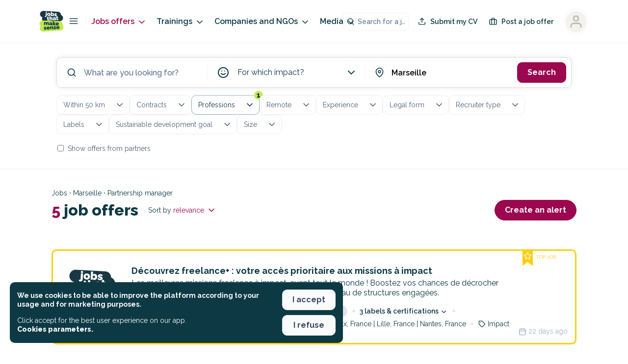

--- FILE ---
content_type: application/javascript; charset=UTF-8
request_url: https://jobs.makesense.org/_nuxt/1b29685.js
body_size: -432
content:
(window.webpackJsonp=window.webpackJsonp||[]).push([[0],{1565:function(t,e,o){var content=o(1571);content.__esModule&&(content=content.default),"string"==typeof content&&(content=[[t.i,content,""]]),content.locals&&(t.exports=content.locals);(0,o(6).default)("531fca04",content,!0,{sourceMap:!1})},1566:function(t,e,o){"use strict";var r={name:"RenderContent"},n=(o(1570),o(0)),component=Object(n.a)(r,(function(){return(0,this._self._c)("div",{staticClass:"renderContent"},[this._t("default")],2)}),[],!1,null,null,null);e.a=component.exports},1570:function(t,e,o){"use strict";o(1565)},1571:function(t,e,o){var r=o(5)((function(i){return i[1]}));r.push([t.i,".quillWrapper .ql-editor h1{font-size:18px;font-weight:900;margin-bottom:1em}.quillWrapper .ql-editor h2{font-size:16px;font-weight:900;margin-bottom:1em}.quillWrapper .ql-editor h3{font-size:16px;font-weight:700;margin-bottom:1em}.quillWrapper .ql-editor h4{font-size:14px;font-weight:700;margin-bottom:1em}.quillWrapper .ql-editor p{font-size:16px;line-height:1.2em;margin-bottom:1em}.quillWrapper .ql-editor strong{font-weight:700!important}.quillWrapper .ql-editor a{color:#9b084f!important;-webkit-text-decoration:underline!important;text-decoration:underline!important}.quillWrapper .ql-editor ol,.quillWrapper .ql-editor ul{margin-bottom:1em!important;padding-left:1em!important}.quillWrapper .ql-editor ul li{line-height:1.2em}.quillWrapper .ql-editor ul li::marker{display:none!important}.button.button--style-ghost{border-width:2px!important}.vm--container{z-index:9999999!important}@media only screen and (max-width:768px){.vm--container{padding-bottom:0;padding-top:0}}.vm--container .vm--modal{border-radius:10px;overflow:visible!important}@media only screen and (max-width:768px){.vm--container .vm--modal{border-radius:0}}.vm--container .vm--modal.overflow-hidden{overflow:hidden!important}.vm--container.no-scrollable-margin-bottom .vm--modal{margin-bottom:0!important}.pac-container{z-index:10000001!important}.vm--block-scroll{bottom:0!important;left:0!important;overflow:hidden!important;overflow:hidden;position:fixed!important;right:0!important;top:0!important}.disabled-job.vm--container{-webkit-backdrop-filter:blur(5px)!important;backdrop-filter:blur(5px)!important}.vue-dialog{overflow:hidden}.vue-dialog .vue-dialog-content{font-size:14px}.vue-dialog .vue-dialog-content .vue-dialog-content-title{font-size:16px;font-weight:900}.vue-dialog .vue-dialog-buttons{border-bottom-left-radius:10px;border-bottom-right-radius:10px;margin-top:10px;overflow:hidden}.vue-dialog .vue-dialog-buttons button{font-weight:600}.vue-dialog .vue-dialog-buttons button:hover{background-color:#9b084f;color:#fff}.tippy-tooltip{background-color:#fff!important;border:1px solid #000!important;color:#000!important;padding:.7em}.tippy-tooltip .tippy-content{font-size:14px!important;font-weight:600!important;line-height:1em;padding:5px}.tippy-tooltip .tippy-content .title{font-size:16px;font-weight:900}.tippy-tooltip .tippy-content .title.left{text-align:left}.tippy-tooltip .tippy-content .title .icon{margin-right:5px}.tippy-tooltip .tippy-content .description{font-weight:400;margin-top:15px}.tippy-tooltip .tippy-content .description.left{text-align:left}.tippy-tooltip .tippy-arrow:before{border-right-color:#000!important}.tippy-popper{z-index:10000000!important}.toasted-container{z-index:1000000000!important}.toasted-container.bottom-center{bottom:20px!important}.toasted.toasted-primary{border-radius:10px;box-shadow:none!important}.toasted.toasted-primary.success{background-color:var(--background-color-success)!important}.toasted.toasted-primary.error{background-color:var(--background-color-danger)!important}.toasted-container .toasted{border-radius:10px!important;font-size:1em!important;font-weight:600!important;margin-left:20px;margin-right:20px;padding:15px 25px!important}.renderContent{font-size:var(--font-size-m);line-height:var(--line-height-m);line-height:1.4em!important}.renderContent h1,.renderContent h2,.renderContent h3,.renderContent h4,.renderContent p,.renderContent ul{margin-bottom:1em}.renderContent ul{list-style:disc;padding-left:var(--space-m)}.renderContent ul li{margin-bottom:.4em}.renderContent a{color:var(--color-tertiary)}.renderContent a:hover{color:var(--color-tertiary-active);-webkit-text-decoration:underline!important;text-decoration:underline!important}.renderContent .ql-size-huge{font-size:var(--font-size-l);font-weight:var(--font-weight-black);line-height:var(--line-height-s)}@media(min-width:767px){.renderContent .ql-size-huge{font-size:var(--font-size-xxxl)}}.renderContent .ql-size-large{font-size:var(--font-size-m);font-weight:var(--font-weight-black);line-height:var(--line-height-s)}@media(min-width:767px){.renderContent .ql-size-large{font-size:var(--font-size-xl)}}.renderContent .ql-size-small{font-size:var(--font-size-s);line-height:var(--line-height-m)}.renderContent em{font-style:italic}.renderContent strong{font-weight:var(--font-weight-semi-bold)}.renderContent .ql-align-justify{text-align:justify}.renderContent .ql-align-left{text-align:left}.renderContent .ql-align-center{text-align:center}.renderContent .ql-align-right{text-align:right}",""]),r.locals={},t.exports=r},1642:function(t,e,o){"use strict";o(20);var r=o(2041),n={name:"ProjectTransparencyBlock",components:{SectionPart:o(164).a,ProjectLabels:r.a},props:{project:{required:!0,type:Object},labels:{required:!0,type:Array},mission:{required:!1,type:Boolean,default:!0},separator:{required:!1,type:Boolean,default:!0},labelsGrid:{type:String,default:"inline"}},data:function(){return{policiesCount:0,policiesGroups:{}}},computed:{getImpact:function(){return void 0!==this.project.impactStudy&&this.project.impactStudy&&""!==this.project.impactStudyLink?this.project.impactStudyLink:""},getImpactFile:function(){return void 0!==this.project.impactStudy&&this.project.impactStudy&&this.project.impactStudyFile&&""!==this.project.impactStudyFile?this.project.impactStudyFile:""}},created:function(){this.getPolicies()},methods:{getPolicies:function(){var t=this;this.policiesGroups={},this.policiesCount=0,["advantages","valueSharing","diversityAndInclusion","governances"].forEach((function(e){void 0===t.policiesGroups[e]&&(t.policiesGroups[e]={id:e,terms:[]}),void 0!==t.project[e]&&t.project[e].length>0&&t.project[e].forEach((function(o){t.policiesCount++,t.policiesGroups[e].terms.push(t.$store.getters["taxonomies/getTermAsOption"](e,o)[0])}))}))},getTaxonomyLabel:function(t){var e=this.$store.getters["taxonomies/getTermAsOption"]("transparencyFileTypes",t);return e&&e.length>0?e[0].label:""}}},l=(o(2172),o(0)),component=Object(l.a)(n,(function(){var t=this,e=t._self._c;return e("div",{staticClass:"projectTransparencyBlock"},[t.mission?e("SectionPart",{staticClass:"section__job-more",scopedSlots:t._u([{key:"header",fn:function(){return[e("mks-icon",{staticStyle:{"margin-right":"6px"},attrs:{type:"target"}}),t._v(t._s(t.$t("project_page_mission"))+"\n    ")]},proxy:!0}],null,!1,712768482)},[t._v(" "),e("h2",{staticClass:"project__mission"},[t._v("\n      "+t._s(t.project.mission)+"\n    ")])]):t._e(),t._v(" "),e("SectionPart",{attrs:{"separator-top":t.separator},scopedSlots:t._u([{key:"header",fn:function(){return[e("mks-icon",{staticStyle:{"margin-right":"6px"},attrs:{type:"check-circle"}}),t._v(t._s(t.$t("project_page_transparency_impact"))+"\n    ")]},proxy:!0}])},[t._v(" "),t.project.impactStudy?[t.project.impactStudyThirdParty?e("p",[t._v("\n        "+t._s(t.$t("project_page_transparency_impact_study_third_party"))+"\n      ")]):e("p",[t._v("\n        "+t._s(t.$t("project_page_transparency_impact_study_manual"))+"\n      ")]),t._v(" "),""!==t.getImpact?e("a",{staticClass:"project__impact-button",attrs:{target:"_blank",href:t.getImpact,rel:"nofollow"}},[e("mks-button",{attrs:{size:"medium",variant:"ghost"}},[t._v(t._s(t.$t("job_impactlink_button_label")))])],1):t._e(),t._v(" "),""!==t.getImpactFile?e("a",{staticClass:"project__impact-button",attrs:{target:"_blank",href:t.getImpactFile,rel:"nofollow"}},[e("mks-button",{attrs:{size:"medium",variant:"ghost"}},[t._v(t._s(t.$t("job_impactlink_button_label_file")))])],1):t._e()]:e("div",[t._v("\n      "+t._s(t.$t("project_page_transparency_impact_study_nothing",{name:t.project.name}))+"\n    ")])],2),t._v(" "),t.labels?e("SectionPart",{attrs:{"separator-top":t.separator},scopedSlots:t._u([{key:"header",fn:function(){return[e("mks-icon",{staticStyle:{"margin-right":"6px"},attrs:{type:"bookmark"}}),t._v("\n      "+t._s(t.$t("project_page_transparency_labels"))+"\n    ")]},proxy:!0}],null,!1,2421381592)},[t._v(" "),t.labels.length>0?e("project-labels",{attrs:{labels:t.labels,"project-partners":t.project.partners,grid:t.labelsGrid}}):e("div",[t._v("\n      "+t._s(t.$t("project_page_transparency_labels_nothing"))+"\n    ")])],1):t._e(),t._v(" "),t.project.__pro&&t.policiesCount>0?e("SectionPart",{attrs:{"separator-top":t.separator},scopedSlots:t._u([{key:"header",fn:function(){return[e("mks-icon",{staticStyle:{"margin-right":"6px"},attrs:{type:"tag"}}),t._v("\n      "+t._s(t.$t("project_page_transparency_policies"))+"\n    ")]},proxy:!0}],null,!1,4077588485)},[t._v(" "),e("div",{staticClass:"policies__tags"},t._l(t.policiesGroups,(function(o){return e("div",{key:o.id,staticClass:"tags__group"},[e("p",{staticClass:"tags__title"},[t._v("\n          "+t._s(t.$t("project_page_transparency_policies_"+o.id))+"\n        ")]),t._v(" "),e("div",{staticClass:"tags"},t._l(o.terms,(function(r){return e("nuxt-link",{key:r.value,staticClass:"tag",attrs:{to:t.localePath("/s/jobs?".concat(o.id,"=").concat(r.value))}},[e("mks-icon",{attrs:{type:"tag",size:"15"}}),t._v(" "+t._s(r.label)+"\n          ")],1)})),1)])})),0)]):t._e(),t._v(" "),e("client-only",[e("SectionPart",{attrs:{"separator-top":t.separator},scopedSlots:t._u([{key:"header",fn:function(){return[e("mks-icon",{staticStyle:{"margin-right":"6px"},attrs:{type:"file-text"}}),t._v(t._s(t.$t("project_page_transparency_documents"))+"\n      ")]},proxy:!0}])},[t._v(" "),void 0!==t.project.transparencyFiles&&t.project.transparencyFiles.length>0?e("div",{staticClass:"project__transparency-files"},t._l(t.project.transparencyFiles,(function(o){return e("a",{key:o.id,staticClass:"file",attrs:{href:o.file,target:"_blank",rel:"nofollow"}},[t._v("\n          "+t._s(t.getTaxonomyLabel(o.type))+"\n        ")])})),0):e("div",[t._v("\n        "+t._s(t.$t("project_page_transparency_files_nothing"))+"\n      ")])])],1)],1)}),[],!1,null,"2755b6e8",null);e.a=component.exports},1736:function(t,e,o){var content=o(2171);content.__esModule&&(content=content.default),"string"==typeof content&&(content=[[t.i,content,""]]),content.locals&&(t.exports=content.locals);(0,o(6).default)("2f363962",content,!0,{sourceMap:!1})},1737:function(t,e,o){var content=o(2173);content.__esModule&&(content=content.default),"string"==typeof content&&(content=[[t.i,content,""]]),content.locals&&(t.exports=content.locals);(0,o(6).default)("3e09553b",content,!0,{sourceMap:!1})},2041:function(t,e,o){"use strict";var r={name:"ProjectLabels",props:{labels:{type:Array,default:function(){return[]}},grid:{type:String,default:"block"}}},n=(o(2170),o(0)),component=Object(n.a)(r,(function(){var t=this,e=t._self._c;return e("div",{staticClass:"projectLabels"},[e("ul",{staticClass:"labels mks-grid mks-grid-gap-sm",class:["labels--type-"+t.grid]},t._l(t.labels,(function(label){return e("li",{key:label.id,class:["label",{"mks-col-12 mks-col-4@md mks-col-6@sm":"inline"===t.grid,"mks-col-12":"block"===t.grid}]},[e("nuxt-link",{staticClass:"label__content",attrs:{to:t.localePath(void 0===label.landing||""===label.landing?"/projects/".concat(label.slug):"/partners/".concat(label.landing)),target:"_blank"}},[e("div",{staticClass:"label__brand"},[e("img",{staticClass:"label__logotype",attrs:{src:label.logotype}})]),t._v(" "),e("div",{staticClass:"label__mention"},[t._v("\n          "+t._s(void 0!==label.publicDescription?label.publicDescription[t.$store.getters.getLocaleComplete]:label.title[t.$store.getters.getLocaleComplete])+"\n          "),e("span",{staticClass:"label__checked",attrs:{title:t.$t("verified")}},[e("mks-icon",{staticClass:"label__check",attrs:{type:"check-circle"}})],1)]),t._v(" "),label.score?e("div",{staticClass:"label__score"},[t._v("\n          "+t._s(label.score)+"\n        ")]):t._e()]),t._v(" "),void 0!==label.banner&&void 0!==label.banner[t.$store.getters.getLocaleComplete]?e("nuxt-link",{staticClass:"label__banner",attrs:{to:t.localePath(void 0===label.landing||""===label.landing?"/projects/".concat(label.slug):"/s/jobs/".concat(label.landing)),target:"_blank"}},[e("img",{attrs:{src:label.banner[t.$store.getters.getLocaleComplete]}})]):t._e()],1)})),0)])}),[],!1,null,"57463137",null);e.a=component.exports},2170:function(t,e,o){"use strict";o(1736)},2171:function(t,e,o){var r=o(5)((function(i){return i[1]}));r.push([t.i,".quillWrapper .ql-editor h1[data-v-57463137]{font-size:18px;font-weight:900;margin-bottom:1em}.quillWrapper .ql-editor h2[data-v-57463137]{font-size:16px;font-weight:900;margin-bottom:1em}.quillWrapper .ql-editor h3[data-v-57463137]{font-size:16px;font-weight:700;margin-bottom:1em}.quillWrapper .ql-editor h4[data-v-57463137]{font-size:14px;font-weight:700;margin-bottom:1em}.quillWrapper .ql-editor p[data-v-57463137]{font-size:16px;line-height:1.2em;margin-bottom:1em}.quillWrapper .ql-editor strong[data-v-57463137]{font-weight:700!important}.quillWrapper .ql-editor a[data-v-57463137]{color:#9b084f!important;-webkit-text-decoration:underline!important;text-decoration:underline!important}.quillWrapper .ql-editor ol[data-v-57463137],.quillWrapper .ql-editor ul[data-v-57463137]{margin-bottom:1em!important;padding-left:1em!important}.quillWrapper .ql-editor ul li[data-v-57463137]{line-height:1.2em}.quillWrapper .ql-editor ul li[data-v-57463137]::marker{display:none!important}.button.button--style-ghost[data-v-57463137]{border-width:2px!important}.vm--container[data-v-57463137]{z-index:9999999!important}@media only screen and (max-width:768px){.vm--container[data-v-57463137]{padding-bottom:0;padding-top:0}}.vm--container .vm--modal[data-v-57463137]{border-radius:10px;overflow:visible!important}@media only screen and (max-width:768px){.vm--container .vm--modal[data-v-57463137]{border-radius:0}}.vm--container .vm--modal.overflow-hidden[data-v-57463137]{overflow:hidden!important}.vm--container.no-scrollable-margin-bottom .vm--modal[data-v-57463137]{margin-bottom:0!important}.pac-container[data-v-57463137]{z-index:10000001!important}.vm--block-scroll[data-v-57463137]{bottom:0!important;left:0!important;overflow:hidden!important;overflow:hidden;position:fixed!important;right:0!important;top:0!important}.disabled-job.vm--container[data-v-57463137]{-webkit-backdrop-filter:blur(5px)!important;backdrop-filter:blur(5px)!important}.vue-dialog[data-v-57463137]{overflow:hidden}.vue-dialog .vue-dialog-content[data-v-57463137]{font-size:14px}.vue-dialog .vue-dialog-content .vue-dialog-content-title[data-v-57463137]{font-size:16px;font-weight:900}.vue-dialog .vue-dialog-buttons[data-v-57463137]{border-bottom-left-radius:10px;border-bottom-right-radius:10px;margin-top:10px;overflow:hidden}.vue-dialog .vue-dialog-buttons button[data-v-57463137]{font-weight:600}.vue-dialog .vue-dialog-buttons button[data-v-57463137]:hover{background-color:#9b084f;color:#fff}.tippy-tooltip[data-v-57463137]{background-color:#fff!important;border:1px solid #000!important;color:#000!important;padding:.7em}.tippy-tooltip .tippy-content[data-v-57463137]{font-size:14px!important;font-weight:600!important;line-height:1em;padding:5px}.tippy-tooltip .tippy-content .title[data-v-57463137]{font-size:16px;font-weight:900}.tippy-tooltip .tippy-content .title.left[data-v-57463137]{text-align:left}.tippy-tooltip .tippy-content .title .icon[data-v-57463137]{margin-right:5px}.tippy-tooltip .tippy-content .description[data-v-57463137]{font-weight:400;margin-top:15px}.tippy-tooltip .tippy-content .description.left[data-v-57463137]{text-align:left}.tippy-tooltip .tippy-arrow[data-v-57463137]:before{border-right-color:#000!important}.tippy-popper[data-v-57463137]{z-index:10000000!important}.toasted-container[data-v-57463137]{z-index:1000000000!important}.toasted-container.bottom-center[data-v-57463137]{bottom:20px!important}.toasted.toasted-primary[data-v-57463137]{border-radius:10px;box-shadow:none!important}.toasted.toasted-primary.success[data-v-57463137]{background-color:var(--background-color-success)!important}.toasted.toasted-primary.error[data-v-57463137]{background-color:var(--background-color-danger)!important}.toasted-container .toasted[data-v-57463137]{border-radius:10px!important;font-size:1em!important;font-weight:600!important;margin-left:20px;margin-right:20px;padding:15px 25px!important}.label[data-v-57463137]{align-items:center;display:flex;display:block}.label:hover .label__mention[data-v-57463137]{-webkit-text-decoration:underline;text-decoration:underline}.label .label__content[data-v-57463137]{align-items:center;display:flex}.label .label__banner[data-v-57463137]{border:var(--border);border-bottom-left-radius:var(--border-radius-m);border-bottom-right-radius:var(--border-radius-m);border-top-left-radius:var(--border-radius-m);border-top-right-radius:var(--border-radius-m);display:block;margin-top:var(--space-xs);overflow:hidden}.label .label__banner img[data-v-57463137]{width:100%}.label .label__brand[data-v-57463137]{position:relative;width:50px}.label .label__mention[data-v-57463137]{font-weight:var(--font-weight-semi-bold);margin-left:var(--space-s)}.label .label__checked[data-v-57463137]{color:var(--color-success)}.label .label__check[data-v-57463137]{height:1em;width:1em}.label .label__score[data-v-57463137]{border-left:1px solid #000;font-size:var(--font-size-m);font-weight:var(--font-weight-extrablack);line-height:var(--line-height-m);margin-left:var(--space-s);padding:0 var(--space-s)}@media(min-width:767px){.label .label__score[data-v-57463137]{font-size:var(--font-size-l)}}.label .label__logotype[data-v-57463137]{border-bottom-left-radius:var(--border-radius-m);border-bottom-right-radius:var(--border-radius-m);border-top-left-radius:var(--border-radius-m);border-top-right-radius:var(--border-radius-m);height:50px;min-width:50px;-o-object-fit:scale-down;object-fit:scale-down;width:50px}.label .label .icon[data-v-57463137]{color:var(--color-success)}.labels--type-inline .label[data-v-57463137]{background-color:var(--color-neutral-95);border:var(--border);border-bottom-left-radius:var(--border-radius-m);border-bottom-right-radius:var(--border-radius-m);border-top-left-radius:var(--border-radius-m);border-top-right-radius:var(--border-radius-m);padding:var(--space-xxs)}",""]),r.locals={},t.exports=r},2172:function(t,e,o){"use strict";o(1737)},2173:function(t,e,o){var r=o(5)((function(i){return i[1]}));r.push([t.i,".quillWrapper .ql-editor h1[data-v-2755b6e8]{font-size:18px;font-weight:900;margin-bottom:1em}.quillWrapper .ql-editor h2[data-v-2755b6e8]{font-size:16px;font-weight:900;margin-bottom:1em}.quillWrapper .ql-editor h3[data-v-2755b6e8]{font-size:16px;font-weight:700;margin-bottom:1em}.quillWrapper .ql-editor h4[data-v-2755b6e8]{font-size:14px;font-weight:700;margin-bottom:1em}.quillWrapper .ql-editor p[data-v-2755b6e8]{font-size:16px;line-height:1.2em;margin-bottom:1em}.quillWrapper .ql-editor strong[data-v-2755b6e8]{font-weight:700!important}.quillWrapper .ql-editor a[data-v-2755b6e8]{color:#9b084f!important;-webkit-text-decoration:underline!important;text-decoration:underline!important}.quillWrapper .ql-editor ol[data-v-2755b6e8],.quillWrapper .ql-editor ul[data-v-2755b6e8]{margin-bottom:1em!important;padding-left:1em!important}.quillWrapper .ql-editor ul li[data-v-2755b6e8]{line-height:1.2em}.quillWrapper .ql-editor ul li[data-v-2755b6e8]::marker{display:none!important}.button.button--style-ghost[data-v-2755b6e8]{border-width:2px!important}.vm--container[data-v-2755b6e8]{z-index:9999999!important}@media only screen and (max-width:768px){.vm--container[data-v-2755b6e8]{padding-bottom:0;padding-top:0}}.vm--container .vm--modal[data-v-2755b6e8]{border-radius:10px;overflow:visible!important}@media only screen and (max-width:768px){.vm--container .vm--modal[data-v-2755b6e8]{border-radius:0}}.vm--container .vm--modal.overflow-hidden[data-v-2755b6e8]{overflow:hidden!important}.vm--container.no-scrollable-margin-bottom .vm--modal[data-v-2755b6e8]{margin-bottom:0!important}.pac-container[data-v-2755b6e8]{z-index:10000001!important}.vm--block-scroll[data-v-2755b6e8]{bottom:0!important;left:0!important;overflow:hidden!important;overflow:hidden;position:fixed!important;right:0!important;top:0!important}.disabled-job.vm--container[data-v-2755b6e8]{-webkit-backdrop-filter:blur(5px)!important;backdrop-filter:blur(5px)!important}.vue-dialog[data-v-2755b6e8]{overflow:hidden}.vue-dialog .vue-dialog-content[data-v-2755b6e8]{font-size:14px}.vue-dialog .vue-dialog-content .vue-dialog-content-title[data-v-2755b6e8]{font-size:16px;font-weight:900}.vue-dialog .vue-dialog-buttons[data-v-2755b6e8]{border-bottom-left-radius:10px;border-bottom-right-radius:10px;margin-top:10px;overflow:hidden}.vue-dialog .vue-dialog-buttons button[data-v-2755b6e8]{font-weight:600}.vue-dialog .vue-dialog-buttons button[data-v-2755b6e8]:hover{background-color:#9b084f;color:#fff}.tippy-tooltip[data-v-2755b6e8]{background-color:#fff!important;border:1px solid #000!important;color:#000!important;padding:.7em}.tippy-tooltip .tippy-content[data-v-2755b6e8]{font-size:14px!important;font-weight:600!important;line-height:1em;padding:5px}.tippy-tooltip .tippy-content .title[data-v-2755b6e8]{font-size:16px;font-weight:900}.tippy-tooltip .tippy-content .title.left[data-v-2755b6e8]{text-align:left}.tippy-tooltip .tippy-content .title .icon[data-v-2755b6e8]{margin-right:5px}.tippy-tooltip .tippy-content .description[data-v-2755b6e8]{font-weight:400;margin-top:15px}.tippy-tooltip .tippy-content .description.left[data-v-2755b6e8]{text-align:left}.tippy-tooltip .tippy-arrow[data-v-2755b6e8]:before{border-right-color:#000!important}.tippy-popper[data-v-2755b6e8]{z-index:10000000!important}.toasted-container[data-v-2755b6e8]{z-index:1000000000!important}.toasted-container.bottom-center[data-v-2755b6e8]{bottom:20px!important}.toasted.toasted-primary[data-v-2755b6e8]{border-radius:10px;box-shadow:none!important}.toasted.toasted-primary.success[data-v-2755b6e8]{background-color:var(--background-color-success)!important}.toasted.toasted-primary.error[data-v-2755b6e8]{background-color:var(--background-color-danger)!important}.toasted-container .toasted[data-v-2755b6e8]{border-radius:10px!important;font-size:1em!important;font-weight:600!important;margin-left:20px;margin-right:20px;padding:15px 25px!important}.project__mission[data-v-2755b6e8]{font-size:17px;font-weight:var(--font-weight-bold);line-height:1.5em;max-width:40em}.project__impact-button[data-v-2755b6e8]{display:block;margin-top:var(--space-m)}.project__transparency-files .file[data-v-2755b6e8]{color:var(--color-tertiary);display:block;font-weight:var(--font-weight-semi-bold)}.project__transparency-files .file[data-v-2755b6e8]:hover{color:var(--color-tertiary-active);-webkit-text-decoration:underline!important;text-decoration:underline!important}.policies__tags .tags__group[data-v-2755b6e8]{margin-bottom:var(--space-m)}.policies__tags .tags__title[data-v-2755b6e8]{font-size:var(--font-size-m);font-weight:var(--font-weight-black);line-height:var(--line-height-m);margin-bottom:var(--space-s)}.policies__tags .tag[data-v-2755b6e8]{display:inline-block;margin-bottom:var(--space-xxs);margin-right:var(--space-xs)}.policies__tags .tag[data-v-2755b6e8]:hover{color:var(--color-tertiary)}.policies__tags .tag[data-v-2755b6e8]:hover:hover{color:var(--color-tertiary-active);-webkit-text-decoration:underline!important;text-decoration:underline!important}",""]),r.locals={},t.exports=r}}]);
//# sourceMappingURL=1b29685.js.map

--- FILE ---
content_type: text/javascript
request_url: https://cdp.customer.io/v1/projects/cfe097fe2418ef80d153/settings
body_size: -333
content:
{"integrations":{"Customer.io Data Pipelines":{"addBundledMetadata":false,"apiHost":"cdp.customer.io/v1","apiKey":"cfe097fe2418ef80d153","protocol":"https"},"Customer.io In-App Plugin":{"siteId":"98621ef5db8cff3efb4f"}},"metrics":{"sampleRate":0},"remotePlugins":null}

--- FILE ---
content_type: application/javascript; charset=UTF-8
request_url: https://widget.intercom.io/widget/bjhfkh3g
body_size: -747
content:
!function(){var e={76141:function(e){e.exports={source_map:"hidden-source-map",api_base:"https://api-iam.intercom.io",telemetry_base:"https://api-iam.intercom.io",public_path:"https://js.intercomcdn.com/",yt_iframe_proxy_path:"https://intercom-sheets.com/youtube_iframe_proxy",sheets_proxy_path:"https://intercom-sheets.com/sheets_proxy",sentry_proxy_path:"https://www.intercom-reporting.com/sentry/index.html",install_mode_base:"https://app.intercom.com",sentry_dsn:"https://f305de69cac64a84a494556d5303dc2d@app.getsentry.com/24287",intersection_js:"https://js.intercomcdn.com/intersection/assets/app.js",intersection_styles:"https://js.intercomcdn.com/intersection/assets/styles.js",article_search_messenger_app_id:27,mode:"production"}}},t={};function n(r){var i=t[r];if(void 0!==i)return i.exports;var o=t[r]={exports:{}};return e[r](o,o.exports,n),o.exports}!function(){"use strict";var e=/iphone|ipad|ipod|android|blackberry|opera mini|iemobile/i,t=[".intercom-lightweight-app-launcher",".intercom-launcher-frame","#intercom-container",".intercom-messenger",".intercom-notifications"];function r(e){try{if(!(e in window))return!1;var t=window[e];return null!==t&&(t.setItem("intercom-test","0"),t.removeItem("intercom-test"),!0)}catch(e){return!1}}function i(){var e=o().vendor||"",t=o().userAgent||"";return 0===e.indexOf("Apple")&&/\sSafari\//.test(t)}function o(){return navigator||{}}function a(e){return void 0===e&&(e=o().userAgent),/iPad|iPhone|iPod/.test(e)&&!window.MSStream}function s(){var e;return(null==(e=function(){if(a()){var e=o().appVersion.match(/OS (\d+)_(\d+)_?(\d+)?/);return{major:parseInt(e[1],10),minor:parseInt(e[2],10),patch:parseInt(e[3]||0,10)}}return null}())?void 0:e.major)>=15}var c={hasXhr2Support:function(){return"XMLHttpRequest"in window&&"withCredentials"in new XMLHttpRequest},hasLocalStorageSupport:function(){return r("localStorage")},hasSessionStorageSupport:function(){return r("sessionStorage")},hasFileSupport:function(){return!!(window.FileReader&&window.File&&window.FileList&&window.FormData)},hasAudioSupport:function(){var e=document.createElement("audio");return!!e.canPlayType&&!!e.canPlayType("audio/mpeg;").replace(/^no$/,"")},hasVisibilitySupport:function(){return void 0!==document.hidden||void 0!==document.mozHidden||void 0!==document.msHidden||void 0!==document.webkitHidden},messengerIsVisible:function(){return t.some((function(e){var t=window.parent.document.querySelector(e);if(t){var n=t.getBoundingClientRect();return n&&n.width>0&&n.height>0}}))},messengerHasDisplayNoneSet:function(){return t.some((function(e){var t=window.parent.document.querySelector(e);if(t){var n=window.getComputedStyle(t);return null===n||"none"===n.display}}))},isMobileBrowser:function(){var t=o().userAgent;return!!t&&(null!==t.match(e)&&void 0!==window.parent)},isIOSFirefox:function(){return!!o().userAgent.match("FxiOS")},isFirefox:function(){return!!o().userAgent.match("Firefox")},isSafari:i,isElectron:function(){var e=o().userAgent||"",t=window.parent||{},n=t.process&&t.versions&&t.versions.electron;return/\sElectron\//.test(e)||n},isIE:function(){var e=o().userAgent||"";return e.indexOf("MSIE")>0||e.indexOf("Trident")>0},isEdge:function(){return(o().userAgent||"").indexOf("Edge")>0},isNativeMobile:function(){return o().isNativeMobile},isChrome:function(){var e=window.chrome,t=o().vendor,n=o().userAgent.indexOf("OPR")>-1,r=o().userAgent.indexOf("Edge")>-1;return!!o().userAgent.match("CriOS")||null!=e&&"Google Inc."===t&&!1===n&&!1===r},isIOS:a,isIOS15Safari:function(){var e=o().userAgent,t=a(e),n=!!e.match(/WebKit/i);return t&&n&&!e.match(/CriOS/i)&&s()},isAndroid:function(e){return void 0===e&&(e=o().userAgent),e&&e.toLowerCase().indexOf("android")>-1},isMacOS:function(){return window.navigator.appVersion.indexOf("Mac")>=0}},u=["turbo:visit","turbolinks:visit","page:before-change"],d=["turbo:before-cache","turbolinks:before-cache"],m=["turbo:load","turbolinks:load","page:change"];var p=function(e){var t=document.createElement("script");return t.type="text/javascript",t.charset="utf-8",t.src=e,t},l=n(76141).public_path,f=l+"frame.0e0f3a4c.js",h=l+"vendor.ababd78c.js",w=l+"frame-modern.ebb13aac.js",g=l+"vendor-modern.f812c2e1.js",v="Intercom",b=/bot|googlebot|crawler|spider|robot|crawling|facebookexternalhit|cefsharp|headlesschrome|phantomjs/i,y=function(){return window[v]&&window[v].booted},A=function(){var e,t=!!(e=navigator.userAgent.match(/Chrom(?:e|ium)\/([0-9\.]+)/))&&e[1];return!!t&&t.split(".").map((function(e){return parseInt(e)}))},S=new Set(["no-referrer","no-referrer-when-downgrade","same-origin","origin","strict-origin","origin-when-cross-origin","strict-origin-when-cross-origin","unsafe-url"]);var _,x,E=function(){var e=document.createElement("iframe");e.id="intercom-frame",e.setAttribute("style","position: absolute !important; opacity: 0 !important; width: 1px !important; height: 1px !important; top: 0 !important; left: 0 !important; border: none !important; display: block !important; z-index: -1 !important; pointer-events: none;"),i()&&e.setAttribute("style",e.getAttribute("style")+"visibility: hidden;"),e.setAttribute("aria-hidden","true"),e.setAttribute("tabIndex","-1"),e.setAttribute("title","Intercom"),document.body.appendChild(e),function(e,t,n){if(void 0===n&&(n="en"),c.isFirefox()){var r=e.contentDocument.open();r.write("<!DOCTYPE html>"),r.close()}!function(e,t,n){void 0===n&&(n="en"),e.documentElement.innerHTML=t,e.documentElement.setAttribute("lang",n)}(e.contentDocument,t,n)}(e,'<!DOCTYPE html>\n    <html lang="en">\n      <head></head>\n      <body>\n      </body>\n    </html>'),function(e,t){var n=t.querySelector('meta[name="referrer"]');if(n){var r=(n.getAttribute("content")||"").trim().toLowerCase();if(S.has(r)){var i=e.createElement("meta");i.setAttribute("name","referrer"),i.setAttribute("content",r),e.head.appendChild(i)}}}(e.contentDocument,document);var t,n=!!(t=A())&&t[0]>=120,r=p(n?w:f),o=p(n?g:h);return e.contentDocument.head.appendChild(r),e.contentDocument.head.appendChild(o),window.__intercomAssignLocation=function(e){window.location.assign(e)},window.__intercomReloadLocation=function(){window.location.reload()},e},I=function(){var e=document.getElementById("intercom-frame");e&&e.parentNode&&e.parentNode.removeChild(e),delete window.__intercomAssignLocation,delete window.__intercomReloadLocation},O=function(){if(!window[v]){var e=function e(){for(var t=arguments.length,n=new Array(t),r=0;r<t;r++)n[r]=arguments[r];e.q.push(n)};e.q=[],window[v]=e}},C=function(){y()||(O(),E(),window[v].booted=!0)};"attachEvent"in window&&!window.addEventListener||navigator&&navigator.userAgent&&/MSIE 9\.0/.test(navigator.userAgent)&&window.addEventListener&&!window.atob||"onpropertychange"in document&&window.matchMedia&&/MSIE 10\.0/.test(navigator.userAgent)||(void 0===_&&(_=null==(x=navigator)?void 0:x.userAgent),_&&b.test(_))||window.isIntercomMessengerSheet||y()||(C(),function(e,t,n){m.forEach((function(t){document.addEventListener(t,e)})),d.forEach((function(e){document.addEventListener(e,t)})),u.forEach((function(e){document.addEventListener(e,n)}))}(C,I,(function(){window[v]("shutdown",!1),delete window[v],I(),O()})))}()}();

--- FILE ---
content_type: application/javascript; charset=UTF-8
request_url: https://jobs.makesense.org/_nuxt/2d953ef.js
body_size: 7312
content:
/*! For license information please see LICENSES */
(window.webpackJsonp=window.webpackJsonp||[]).push([[149],{2562:function(t,e,n){"use strict";n.r(e);var r=n(1603),o=n(1584),c=n(1598),l=n(1582),f=n(1605);let h,d;const m=new WeakMap,w=new WeakMap,v=new WeakMap,C=new WeakMap,y=new WeakMap;let _={get(t,e,n){if(t instanceof IDBTransaction){if("done"===e)return w.get(t);if("objectStoreNames"===e)return t.objectStoreNames||v.get(t);if("store"===e)return n.objectStoreNames[1]?void 0:n.objectStore(n.objectStoreNames[0])}return I(t[e])},set:(t,e,n)=>(t[e]=n,!0),has:(t,e)=>t instanceof IDBTransaction&&("done"===e||"store"===e)||e in t};function S(t){return t!==IDBDatabase.prototype.transaction||"objectStoreNames"in IDBTransaction.prototype?(d||(d=[IDBCursor.prototype.advance,IDBCursor.prototype.continue,IDBCursor.prototype.continuePrimaryKey])).includes(t)?function(...e){return t.apply(E(this),e),I(m.get(this))}:function(...e){return I(t.apply(E(this),e))}:function(e,...n){const r=t.call(E(this),e,...n);return v.set(r,e.sort?e.sort():[e]),I(r)}}function T(t){return"function"==typeof t?S(t):(t instanceof IDBTransaction&&function(t){if(w.has(t))return;const e=new Promise(((e,n)=>{const r=()=>{t.removeEventListener("complete",o),t.removeEventListener("error",c),t.removeEventListener("abort",c)},o=()=>{e(),r()},c=()=>{n(t.error||new DOMException("AbortError","AbortError")),r()};t.addEventListener("complete",o),t.addEventListener("error",c),t.addEventListener("abort",c)}));w.set(t,e)}(t),object=t,(h||(h=[IDBDatabase,IDBObjectStore,IDBIndex,IDBCursor,IDBTransaction])).some((t=>object instanceof t))?new Proxy(t,_):t);var object}function I(t){if(t instanceof IDBRequest)return function(t){const e=new Promise(((e,n)=>{const r=()=>{t.removeEventListener("success",o),t.removeEventListener("error",c)},o=()=>{e(I(t.result)),r()},c=()=>{n(t.error),r()};t.addEventListener("success",o),t.addEventListener("error",c)}));return e.then((e=>{e instanceof IDBCursor&&m.set(e,t)})).catch((()=>{})),y.set(e,t),e}(t);if(C.has(t))return C.get(t);const e=T(t);return e!==t&&(C.set(t,e),y.set(e,t)),e}const E=t=>y.get(t);const j=["get","getKey","getAll","getAllKeys","count"],M=["put","add","delete","clear"],k=new Map;function O(t,e){if(!(t instanceof IDBDatabase)||e in t||"string"!=typeof e)return;if(k.get(e))return k.get(e);const n=e.replace(/FromIndex$/,""),r=e!==n,o=M.includes(n);if(!(n in(r?IDBIndex:IDBObjectStore).prototype)||!o&&!j.includes(n))return;const c=async function(t,...e){const c=this.transaction(t,o?"readwrite":"readonly");let l=c.store;return r&&(l=l.index(e.shift())),(await Promise.all([l[n](...e),o&&c.done]))[0]};return k.set(e,c),c}_=(t=>({...t,get:(e,n,r)=>O(e,n)||t.get(e,n,r),has:(e,n)=>!!O(e,n)||t.has(e,n)}))(_);const P="@firebase/installations",F="0.6.4",D=1e4,L=`w:${F}`,A="FIS_v2",N=36e5,B={"missing-app-config-values":'Missing App configuration value: "{$valueName}"',"not-registered":"Firebase Installation is not registered.","installation-not-found":"Firebase Installation not found.","request-failed":'{$requestName} request failed with error "{$serverCode} {$serverStatus}: {$serverMessage}"',"app-offline":"Could not process request. Application offline.","delete-pending-registration":"Can't delete installation while there is a pending registration request."},$=new l.b("installations","Installations",B);function x(t){return t instanceof l.c&&t.code.includes("request-failed")}function K({projectId:t}){return`https://firebaseinstallations.googleapis.com/v1/projects/${t}/installations`}function R(t){return{token:t.token,requestStatus:2,expiresIn:(e=t.expiresIn,Number(e.replace("s","000"))),creationTime:Date.now()};var e}async function V(t,e){const n=(await e.json()).error;return $.create("request-failed",{requestName:t,serverCode:n.code,serverMessage:n.message,serverStatus:n.status})}function z({apiKey:t}){return new Headers({"Content-Type":"application/json",Accept:"application/json","x-goog-api-key":t})}function U(t,{refreshToken:e}){const n=z(t);return n.append("Authorization",function(t){return`${A} ${t}`}(e)),n}async function H(t){const e=await t();return e.status>=500&&e.status<600?t():e}function G(t){return new Promise((e=>{setTimeout(e,t)}))}const J=/^[cdef][\w-]{21}$/;function W(){try{const t=new Uint8Array(17);(self.crypto||self.msCrypto).getRandomValues(t),t[0]=112+t[0]%16;const e=function(t){const e=(n=t,btoa(String.fromCharCode(...n)).replace(/\+/g,"-").replace(/\//g,"_"));var n;return e.substr(0,22)}(t);return J.test(e)?e:""}catch(t){return""}}function Y(t){return`${t.appName}!${t.appId}`}const Q=new Map;function X(t,e){const n=Y(t);Z(n,e),function(t,e){const n=et();n&&n.postMessage({key:t,fid:e});nt()}(n,e)}function Z(t,e){const n=Q.get(t);if(n)for(const t of n)t(e)}let tt=null;function et(){return!tt&&"BroadcastChannel"in self&&(tt=new BroadcastChannel("[Firebase] FID Change"),tt.onmessage=t=>{Z(t.data.key,t.data.fid)}),tt}function nt(){0===Q.size&&tt&&(tt.close(),tt=null)}const it="firebase-installations-store";let st=null;function at(){return st||(st=function(t,e,{blocked:n,upgrade:r,blocking:o,terminated:c}={}){const l=indexedDB.open(t,e),f=I(l);return r&&l.addEventListener("upgradeneeded",(t=>{r(I(l.result),t.oldVersion,t.newVersion,I(l.transaction))})),n&&l.addEventListener("blocked",(()=>n())),f.then((t=>{c&&t.addEventListener("close",(()=>c())),o&&t.addEventListener("versionchange",(()=>o()))})).catch((()=>{})),f}("firebase-installations-database",1,{upgrade:(t,e)=>{if(0===e)t.createObjectStore(it)}})),st}async function ot(t,e){const n=Y(t),r=(await at()).transaction(it,"readwrite"),o=r.objectStore(it),c=await o.get(n);return await o.put(e,n),await r.done,c&&c.fid===e.fid||X(t,e.fid),e}async function ct(t){const e=Y(t),n=(await at()).transaction(it,"readwrite");await n.objectStore(it).delete(e),await n.done}async function ut(t,e){const n=Y(t),r=(await at()).transaction(it,"readwrite"),o=r.objectStore(it),c=await o.get(n),l=e(c);return void 0===l?await o.delete(n):await o.put(l,n),await r.done,!l||c&&c.fid===l.fid||X(t,l.fid),l}async function lt(t){let e;const n=await ut(t.appConfig,(n=>{const r=function(t){const e=t||{fid:W(),registrationStatus:0};return ht(e)}(n),o=function(t,e){if(0===e.registrationStatus){if(!navigator.onLine){return{installationEntry:e,registrationPromise:Promise.reject($.create("app-offline"))}}const n={fid:e.fid,registrationStatus:1,registrationTime:Date.now()},r=async function(t,e){try{const n=await async function({appConfig:t,heartbeatServiceProvider:e},{fid:n}){const r=K(t),o=z(t),c=e.getImmediate({optional:!0});if(c){const t=await c.getHeartbeatsHeader();t&&o.append("x-firebase-client",t)}const body={fid:n,authVersion:A,appId:t.appId,sdkVersion:L},l={method:"POST",headers:o,body:JSON.stringify(body)},f=await H((()=>fetch(r,l)));if(f.ok){const t=await f.json();return{fid:t.fid||n,registrationStatus:2,refreshToken:t.refreshToken,authToken:R(t.authToken)}}throw await V("Create Installation",f)}(t,e);return ot(t.appConfig,n)}catch(n){throw x(n)&&409===n.customData.serverCode?await ct(t.appConfig):await ot(t.appConfig,{fid:e.fid,registrationStatus:0}),n}}(t,n);return{installationEntry:n,registrationPromise:r}}return 1===e.registrationStatus?{installationEntry:e,registrationPromise:gt(t)}:{installationEntry:e}}(t,r);return e=o.registrationPromise,o.installationEntry}));return""===n.fid?{installationEntry:await e}:{installationEntry:n,registrationPromise:e}}async function gt(t){let e=await ft(t.appConfig);for(;1===e.registrationStatus;)await G(100),e=await ft(t.appConfig);if(0===e.registrationStatus){const{installationEntry:e,registrationPromise:n}=await lt(t);return n||e}return e}function ft(t){return ut(t,(t=>{if(!t)throw $.create("installation-not-found");return ht(t)}))}function ht(t){return 1===(e=t).registrationStatus&&e.registrationTime+D<Date.now()?{fid:t.fid,registrationStatus:0}:t;var e}async function pt({appConfig:t,heartbeatServiceProvider:e},n){const r=function(t,{fid:e}){return`${K(t)}/${e}/authTokens:generate`}(t,n),o=U(t,n),c=e.getImmediate({optional:!0});if(c){const t=await c.getHeartbeatsHeader();t&&o.append("x-firebase-client",t)}const body={installation:{sdkVersion:L,appId:t.appId}},l={method:"POST",headers:o,body:JSON.stringify(body)},f=await H((()=>fetch(r,l)));if(f.ok){return R(await f.json())}throw await V("Generate Auth Token",f)}async function mt(t,e=!1){let n;const r=await ut(t.appConfig,(r=>{if(!bt(r))throw $.create("not-registered");const o=r.authToken;if(!e&&function(t){return 2===t.requestStatus&&!function(t){const e=Date.now();return e<t.creationTime||t.creationTime+t.expiresIn<e+N}(t)}(o))return r;if(1===o.requestStatus)return n=async function(t,e){let n=await wt(t.appConfig);for(;1===n.authToken.requestStatus;)await G(100),n=await wt(t.appConfig);const r=n.authToken;return 0===r.requestStatus?mt(t,e):r}(t,e),r;{if(!navigator.onLine)throw $.create("app-offline");const e=function(t){const e={requestStatus:1,requestTime:Date.now()};return Object.assign(Object.assign({},t),{authToken:e})}(r);return n=async function(t,e){try{const n=await pt(t,e),r=Object.assign(Object.assign({},e),{authToken:n});return await ot(t.appConfig,r),n}catch(n){if(!x(n)||401!==n.customData.serverCode&&404!==n.customData.serverCode){const n=Object.assign(Object.assign({},e),{authToken:{requestStatus:0}});await ot(t.appConfig,n)}else await ct(t.appConfig);throw n}}(t,e),e}}));return n?await n:r.authToken}function wt(t){return ut(t,(t=>{if(!bt(t))throw $.create("not-registered");const e=t.authToken;return 1===(n=e).requestStatus&&n.requestTime+D<Date.now()?Object.assign(Object.assign({},t),{authToken:{requestStatus:0}}):t;var n}))}function bt(t){return void 0!==t&&2===t.registrationStatus}async function vt(t,e=!1){const n=t;await async function(t){const{registrationPromise:e}=await lt(t);e&&await e}(n);return(await mt(n,e)).token}function Ct(t){return $.create("missing-app-config-values",{valueName:t})}const yt="installations",_t=t=>{const e=t.getProvider("app").getImmediate(),n=function(t){if(!t||!t.options)throw Ct("App Configuration");if(!t.name)throw Ct("App Name");const e=["projectId","apiKey","appId"];for(const n of e)if(!t.options[n])throw Ct(n);return{appName:t.name,projectId:t.options.projectId,apiKey:t.options.apiKey,appId:t.options.appId}}(e);return{app:e,appConfig:n,heartbeatServiceProvider:Object(c._getProvider)(e,"heartbeat"),_delete:()=>Promise.resolve()}},St=t=>{const e=t.getProvider("app").getImmediate(),n=Object(c._getProvider)(e,yt).getImmediate();return{getId:()=>async function(t){const e=t,{installationEntry:n,registrationPromise:r}=await lt(e);return r?r.catch(console.error):mt(e).catch(console.error),n.fid}(n),getToken:t=>vt(n,t)}};Object(c._registerComponent)(new o.a(yt,_t,"PUBLIC")),Object(c._registerComponent)(new o.a("installations-internal",St,"PRIVATE")),Object(c.registerVersion)(P,F),Object(c.registerVersion)(P,F,"esm2017");const Tt="@firebase/remote-config",It="0.4.4";class Et{constructor(){this.listeners=[]}addEventListener(t){this.listeners.push(t)}abort(){this.listeners.forEach((t=>t()))}}const jt="remote-config",Mt={"registration-window":"Undefined window object. This SDK only supports usage in a browser environment.","registration-project-id":"Undefined project identifier. Check Firebase app initialization.","registration-api-key":"Undefined API key. Check Firebase app initialization.","registration-app-id":"Undefined app identifier. Check Firebase app initialization.","storage-open":"Error thrown when opening storage. Original error: {$originalErrorMessage}.","storage-get":"Error thrown when reading from storage. Original error: {$originalErrorMessage}.","storage-set":"Error thrown when writing to storage. Original error: {$originalErrorMessage}.","storage-delete":"Error thrown when deleting from storage. Original error: {$originalErrorMessage}.","fetch-client-network":"Fetch client failed to connect to a network. Check Internet connection. Original error: {$originalErrorMessage}.","fetch-timeout":'The config fetch request timed out.  Configure timeout using "fetchTimeoutMillis" SDK setting.',"fetch-throttle":'The config fetch request timed out while in an exponential backoff state. Configure timeout using "fetchTimeoutMillis" SDK setting. Unix timestamp in milliseconds when fetch request throttling ends: {$throttleEndTimeMillis}.',"fetch-client-parse":"Fetch client could not parse response. Original error: {$originalErrorMessage}.","fetch-status":"Fetch server returned an HTTP error status. HTTP status: {$httpStatus}.","indexed-db-unavailable":"Indexed DB is not supported by current browser"},kt=new l.b("remoteconfig","Remote Config",Mt);const Ot=["1","true","t","yes","y","on"];class Pt{constructor(t,e=""){this._source=t,this._value=e}asString(){return this._value}asBoolean(){return"static"!==this._source&&Ot.indexOf(this._value.toLowerCase())>=0}asNumber(){if("static"===this._source)return 0;let t=Number(this._value);return isNaN(t)&&(t=0),t}getSource(){return this._source}}async function Ft(t){const e=Object(l.q)(t),[n,r]=await Promise.all([e._storage.getLastSuccessfulFetchResponse(),e._storage.getActiveConfigEtag()]);return!!(n&&n.config&&n.eTag&&n.eTag!==r)&&(await Promise.all([e._storageCache.setActiveConfig(n.config),e._storage.setActiveConfigEtag(n.eTag)]),!0)}function Dt(t){const e=Object(l.q)(t);return e._initializePromise||(e._initializePromise=e._storageCache.loadFromStorage().then((()=>{e._isInitializationComplete=!0}))),e._initializePromise}async function Lt(t){const e=Object(l.q)(t),n=new Et;setTimeout((async()=>{n.abort()}),e.settings.fetchTimeoutMillis);try{await e._client.fetch({cacheMaxAgeMillis:e.settings.minimumFetchIntervalMillis,signal:n}),await e._storageCache.setLastFetchStatus("success")}catch(t){const n=function(t,e){return t instanceof l.c&&-1!==t.code.indexOf(e)}(t,"fetch-throttle")?"throttle":"failure";throw await e._storageCache.setLastFetchStatus(n),t}}function At(t){const e=Object(l.q)(t);return function(t={},e={}){return Object.keys(Object.assign(Object.assign({},t),e))}(e._storageCache.getActiveConfig(),e.defaultConfig).reduce(((e,n)=>(e[n]=Nt(t,n),e)),{})}function Nt(t,e){const n=Object(l.q)(t);n._isInitializationComplete||n._logger.debug(`A value was requested for key "${e}" before SDK initialization completed. Await on ensureInitialized if the intent was to get a previously activated value.`);const r=n._storageCache.getActiveConfig();return r&&void 0!==r[e]?new Pt("remote",r[e]):n.defaultConfig&&void 0!==n.defaultConfig[e]?new Pt("default",String(n.defaultConfig[e])):(n._logger.debug(`Returning static value for key "${e}". Define a default or remote value if this is unintentional.`),new Pt("static"))}class qt{constructor(t,e,n,r){this.client=t,this.storage=e,this.storageCache=n,this.logger=r}isCachedDataFresh(t,e){if(!e)return this.logger.debug("Config fetch cache check. Cache unpopulated."),!1;const n=Date.now()-e,r=n<=t;return this.logger.debug(`Config fetch cache check. Cache age millis: ${n}. Cache max age millis (minimumFetchIntervalMillis setting): ${t}. Is cache hit: ${r}.`),r}async fetch(t){const[e,n]=await Promise.all([this.storage.getLastSuccessfulFetchTimestampMillis(),this.storage.getLastSuccessfulFetchResponse()]);if(n&&this.isCachedDataFresh(t.cacheMaxAgeMillis,e))return n;t.eTag=n&&n.eTag;const r=await this.client.fetch(t),o=[this.storageCache.setLastSuccessfulFetchTimestampMillis(Date.now())];return 200===r.status&&o.push(this.storage.setLastSuccessfulFetchResponse(r)),await Promise.all(o),r}}function Bt(t=navigator){return t.languages&&t.languages[0]||t.language}class $t{constructor(t,e,n,r,o,c){this.firebaseInstallations=t,this.sdkVersion=e,this.namespace=n,this.projectId=r,this.apiKey=o,this.appId=c}async fetch(t){const[e,n]=await Promise.all([this.firebaseInstallations.getId(),this.firebaseInstallations.getToken()]),r=`${window.FIREBASE_REMOTE_CONFIG_URL_BASE||"https://firebaseremoteconfig.googleapis.com"}/v1/projects/${this.projectId}/namespaces/${this.namespace}:fetch?key=${this.apiKey}`,o={"Content-Type":"application/json","Content-Encoding":"gzip","If-None-Match":t.eTag||"*"},c={sdk_version:this.sdkVersion,app_instance_id:e,app_instance_id_token:n,app_id:this.appId,language_code:Bt()},l={method:"POST",headers:o,body:JSON.stringify(c)},f=fetch(r,l),h=new Promise(((e,n)=>{t.signal.addEventListener((()=>{const t=new Error("The operation was aborted.");t.name="AbortError",n(t)}))}));let d;try{await Promise.race([f,h]),d=await f}catch(t){let e="fetch-client-network";throw"AbortError"===(null==t?void 0:t.name)&&(e="fetch-timeout"),kt.create(e,{originalErrorMessage:null==t?void 0:t.message})}let m=d.status;const w=d.headers.get("ETag")||void 0;let v,C;if(200===d.status){let t;try{t=await d.json()}catch(t){throw kt.create("fetch-client-parse",{originalErrorMessage:null==t?void 0:t.message})}v=t.entries,C=t.state}if("INSTANCE_STATE_UNSPECIFIED"===C?m=500:"NO_CHANGE"===C?m=304:"NO_TEMPLATE"!==C&&"EMPTY_CONFIG"!==C||(v={}),304!==m&&200!==m)throw kt.create("fetch-status",{httpStatus:m});return{status:m,eTag:w,config:v}}}class xt{constructor(t,e){this.client=t,this.storage=e}async fetch(t){const e=await this.storage.getThrottleMetadata()||{backoffCount:0,throttleEndTimeMillis:Date.now()};return this.attemptFetch(t,e)}async attemptFetch(t,{throttleEndTimeMillis:e,backoffCount:n}){await function(t,e){return new Promise(((n,r)=>{const o=Math.max(e-Date.now(),0),c=setTimeout(n,o);t.addEventListener((()=>{clearTimeout(c),r(kt.create("fetch-throttle",{throttleEndTimeMillis:e}))}))}))}(t.signal,e);try{const e=await this.client.fetch(t);return await this.storage.deleteThrottleMetadata(),e}catch(e){if(!function(t){if(!(t instanceof l.c&&t.customData))return!1;const e=Number(t.customData.httpStatus);return 429===e||500===e||503===e||504===e}(e))throw e;const r={throttleEndTimeMillis:Date.now()+Object(l.f)(n),backoffCount:n+1};return await this.storage.setThrottleMetadata(r),this.attemptFetch(t,r)}}}class Kt{constructor(t,e,n,r,o){this.app=t,this._client=e,this._storageCache=n,this._storage=r,this._logger=o,this._isInitializationComplete=!1,this.settings={fetchTimeoutMillis:6e4,minimumFetchIntervalMillis:432e5},this.defaultConfig={}}get fetchTimeMillis(){return this._storageCache.getLastSuccessfulFetchTimestampMillis()||-1}get lastFetchStatus(){return this._storageCache.getLastFetchStatus()||"no-fetch-yet"}}function Rt(t,e){const n=t.target.error||void 0;return kt.create(e,{originalErrorMessage:n&&(null==n?void 0:n.message)})}const Vt="app_namespace_store";class zt{constructor(t,e,n,r=function(){return new Promise(((t,e)=>{try{const n=indexedDB.open("firebase_remote_config",1);n.onerror=t=>{e(Rt(t,"storage-open"))},n.onsuccess=e=>{t(e.target.result)},n.onupgradeneeded=t=>{const e=t.target.result;0===t.oldVersion&&e.createObjectStore(Vt,{keyPath:"compositeKey"})}}catch(t){e(kt.create("storage-open",{originalErrorMessage:null==t?void 0:t.message}))}}))}()){this.appId=t,this.appName=e,this.namespace=n,this.openDbPromise=r}getLastFetchStatus(){return this.get("last_fetch_status")}setLastFetchStatus(t){return this.set("last_fetch_status",t)}getLastSuccessfulFetchTimestampMillis(){return this.get("last_successful_fetch_timestamp_millis")}setLastSuccessfulFetchTimestampMillis(t){return this.set("last_successful_fetch_timestamp_millis",t)}getLastSuccessfulFetchResponse(){return this.get("last_successful_fetch_response")}setLastSuccessfulFetchResponse(t){return this.set("last_successful_fetch_response",t)}getActiveConfig(){return this.get("active_config")}setActiveConfig(t){return this.set("active_config",t)}getActiveConfigEtag(){return this.get("active_config_etag")}setActiveConfigEtag(t){return this.set("active_config_etag",t)}getThrottleMetadata(){return this.get("throttle_metadata")}setThrottleMetadata(t){return this.set("throttle_metadata",t)}deleteThrottleMetadata(){return this.delete("throttle_metadata")}async get(t){const e=await this.openDbPromise;return new Promise(((n,r)=>{const o=e.transaction([Vt],"readonly").objectStore(Vt),c=this.createCompositeKey(t);try{const t=o.get(c);t.onerror=t=>{r(Rt(t,"storage-get"))},t.onsuccess=t=>{const e=t.target.result;n(e?e.value:void 0)}}catch(t){r(kt.create("storage-get",{originalErrorMessage:null==t?void 0:t.message}))}}))}async set(t,e){const n=await this.openDbPromise;return new Promise(((r,o)=>{const c=n.transaction([Vt],"readwrite").objectStore(Vt),l=this.createCompositeKey(t);try{const t=c.put({compositeKey:l,value:e});t.onerror=t=>{o(Rt(t,"storage-set"))},t.onsuccess=()=>{r()}}catch(t){o(kt.create("storage-set",{originalErrorMessage:null==t?void 0:t.message}))}}))}async delete(t){const e=await this.openDbPromise;return new Promise(((n,r)=>{const o=e.transaction([Vt],"readwrite").objectStore(Vt),c=this.createCompositeKey(t);try{const t=o.delete(c);t.onerror=t=>{r(Rt(t,"storage-delete"))},t.onsuccess=()=>{n()}}catch(t){r(kt.create("storage-delete",{originalErrorMessage:null==t?void 0:t.message}))}}))}createCompositeKey(t){return[this.appId,this.appName,this.namespace,t].join()}}class Ut{constructor(t){this.storage=t}getLastFetchStatus(){return this.lastFetchStatus}getLastSuccessfulFetchTimestampMillis(){return this.lastSuccessfulFetchTimestampMillis}getActiveConfig(){return this.activeConfig}async loadFromStorage(){const t=this.storage.getLastFetchStatus(),e=this.storage.getLastSuccessfulFetchTimestampMillis(),n=this.storage.getActiveConfig(),r=await t;r&&(this.lastFetchStatus=r);const o=await e;o&&(this.lastSuccessfulFetchTimestampMillis=o);const c=await n;c&&(this.activeConfig=c)}setLastFetchStatus(t){return this.lastFetchStatus=t,this.storage.setLastFetchStatus(t)}setLastSuccessfulFetchTimestampMillis(t){return this.lastSuccessfulFetchTimestampMillis=t,this.storage.setLastSuccessfulFetchTimestampMillis(t)}setActiveConfig(t){return this.activeConfig=t,this.storage.setActiveConfig(t)}}async function Ht(){if(!Object(l.w)())return!1;try{return await Object(l.D)()}catch(t){return!1}}Object(c._registerComponent)(new o.a(jt,(function(t,{instanceIdentifier:e}){const n=t.getProvider("app").getImmediate(),r=t.getProvider("installations-internal").getImmediate();if("undefined"==typeof window)throw kt.create("registration-window");if(!Object(l.w)())throw kt.create("indexed-db-unavailable");const{projectId:o,apiKey:h,appId:d}=n.options;if(!o)throw kt.create("registration-project-id");if(!h)throw kt.create("registration-api-key");if(!d)throw kt.create("registration-app-id");e=e||"firebase";const m=new zt(d,n.name,e),w=new Ut(m),v=new f.b(Tt);v.logLevel=f.a.ERROR;const C=new $t(r,c.SDK_VERSION,e,o,h,d),y=new xt(C,m),_=new qt(y,m,w,v),S=new Kt(n,_,w,m,v);return Dt(S),S}),"PUBLIC").setMultipleInstances(!0)),Object(c.registerVersion)(Tt,It),Object(c.registerVersion)(Tt,It,"esm2017");class Gt{constructor(t,e){this.app=t,this._delegate=e}get defaultConfig(){return this._delegate.defaultConfig}set defaultConfig(t){this._delegate.defaultConfig=t}get fetchTimeMillis(){return this._delegate.fetchTimeMillis}get lastFetchStatus(){return this._delegate.lastFetchStatus}get settings(){return this._delegate.settings}set settings(t){this._delegate.settings=t}activate(){return Ft(this._delegate)}ensureInitialized(){return Dt(this._delegate)}fetch(){return Lt(this._delegate)}fetchAndActivate(){return async function(t){return t=Object(l.q)(t),await Lt(t),Ft(t)}(this._delegate)}getAll(){return At(this._delegate)}getBoolean(t){return function(t,e){return Nt(Object(l.q)(t),e).asBoolean()}(this._delegate,t)}getNumber(t){return function(t,e){return Nt(Object(l.q)(t),e).asNumber()}(this._delegate,t)}getString(t){return function(t,e){return Nt(Object(l.q)(t),e).asString()}(this._delegate,t)}getValue(t){return Nt(this._delegate,t)}setLogLevel(t){!function(t,e){const n=Object(l.q)(t);switch(e){case"debug":n._logger.logLevel=f.a.DEBUG;break;case"silent":n._logger.logLevel=f.a.SILENT;break;default:n._logger.logLevel=f.a.ERROR}}(this._delegate,t)}}function Jt(t,{instanceIdentifier:e}){const n=t.getProvider("app-compat").getImmediate(),r=t.getProvider("remote-config").getImmediate({identifier:e});return new Gt(n,r)}var Wt;(Wt=r.a).INTERNAL.registerComponent(new o.a("remoteConfig-compat",Jt,"PUBLIC").setMultipleInstances(!0).setServiceProps({isSupported:Ht})),Wt.registerVersion("@firebase/remote-config-compat","0.2.4")}}]);
//# sourceMappingURL=2d953ef.js.map

--- FILE ---
content_type: application/javascript; charset=UTF-8
request_url: https://jobs.makesense.org/_nuxt/d5a77b9.js
body_size: 11275
content:
(window.webpackJsonp=window.webpackJsonp||[]).push([[141],{1592:function(t,e,r){var content=r(1619);content.__esModule&&(content=content.default),"string"==typeof content&&(content=[[t.i,content,""]]),content.locals&&(t.exports=content.locals);(0,r(6).default)("1d0bb077",content,!0,{sourceMap:!1})},1606:function(t,e,r){"use strict";var o=r(2),n=r(46),d=(r(7),r(9),r(10),r(11),r(12),r(22)),c=r(67),title=r(138),l=r(361),h=r(371);function m(t,e){var r=Object.keys(t);if(Object.getOwnPropertySymbols){var o=Object.getOwnPropertySymbols(t);e&&(o=o.filter((function(e){return Object.getOwnPropertyDescriptor(t,e).enumerable}))),r.push.apply(r,o)}return r}function f(t){for(var e=1;e<arguments.length;e++){var r=null!=arguments[e]?arguments[e]:{};e%2?m(Object(r),!0).forEach((function(e){Object(o.a)(t,e,r[e])})):Object.getOwnPropertyDescriptors?Object.defineProperties(t,Object.getOwnPropertyDescriptors(r)):m(Object(r)).forEach((function(e){Object.defineProperty(t,e,Object.getOwnPropertyDescriptor(r,e))}))}return t}var v={name:"ComponentList",components:{JobItem:l.a,Title:title.a,CallToAction:h.a,BoxedContent:c.a},props:{addCta:{type:Boolean,default:!1},ctaLabel:{type:String,default:""},id:{type:String,default:""},displayFormat:{type:String,default:"day"},items:{type:Array,required:!0},randomItems:{type:Array,default:function(){return[]}},context:{type:String,default:""},component:{type:String,required:!0},mapping:{type:Object,required:!0},debug:{type:Object,default:function(){return{active:!1,field:""}}}},data:function(){return{allItems:{},selectedRandomItems:[]}},watch:{items:function(){this.aggregateAllItems(),this.selectedRandomItems.length&&this.$emit("selectedRandomItems",this.selectedRandomItems)}},created:function(){this.aggregateAllItems()},mounted:function(){this.selectedRandomItems.length&&this.$emit("selectedRandomItems",this.selectedRandomItems)},methods:{aggregateAllItems:function(){if("day"===this.displayFormat){var t=Object(d.groupBy)(this.items,void 0!==this.mapping.day?this.mapping.day:"day");for(var e in t)t[e]=[].concat(Object(n.a)(t[e].filter((function(t){return void 0!==t.featured&&t.featured.active}))),Object(n.a)(t[e].filter((function(t){return void 0!==t.project&&void 0!==t.project.__pro&&(void 0===t.featured||!t.featured.active)&&t.project.__pro}))),Object(n.a)(t[e].filter((function(t){return!(void 0!==t.featured&&t.featured.active||void 0!==t.project&&void 0!==t.project.__pro&&t.project.__pro)})))),t.length>5&&this.injectRandomItems(t);this.allItems=t}else{var r=Object(n.a)(this.items);r.length>10&&this.injectRandomItems(r),this.allItems=r}},injectRandomItems:function(t){if(this.randomItems.length){var e=Math.min(2,this.randomItems.length),r=Object(n.a)(this.randomItems);this.selectedRandomItems=[];for(var i=0;i<e;i++){var o=Math.floor(this.pseudoRandom(i+2)*t.length),d=Math.floor(this.pseudoRandom(i+4)*r.length),c=r[d];this.selectedRandomItems.push(c.id),r.splice(d,1),t.splice(o,0,f(f({},c),{},{id:Date.now()+Math.floor(1e4*this.pseudoRandom(i+2)),objectID:Date.now()+Math.floor(1e4*this.pseudoRandom(i+2))}))}}},pseudoRandom:function(t){var base=Object(d.sumBy)(this.items,(function(t){var e;return null===(e=t.content)||void 0===e?void 0:e.length})),e=Math.pow(10,t);return base%e/e},onButtonClick:function(t){this.$emit("on-button-click",t)},getValueByKey:function(t,e){return void 0!==this.mapping[t]?e[this.mapping[t]]:e[t]},relativeDate:function(t){return this.$date(t).isSame(this.$date(),"day")?this.$t("date_today"):this.$date(t).isSame(this.$date().add(-1,"days"),"day")?this.$t("date_yesterday"):this.$date(t).isSame(this.$date().add(-2,"days"),"day")?this.$t("list_date_before_yesterday"):this.$date(t).format(this.$t("list_date_day_format"))},openModal:function(t){this.$emit("open-modal",t)}}},_=(r(1618),r(0)),component=Object(_.a)(v,(function(){var t=this,e=t._self._c;return e("div",{staticClass:"componentList"},[t._t("default"),t._v(" "),"unique"!==t.displayFormat?t._l(t.allItems,(function(r,o){return e("section",{key:o,staticClass:"group"},[e("header",{staticClass:"group__header"},[e("mks-date-number",{staticClass:"header__daynumber",attrs:{color:"tertiary",number:parseInt(t.$date(o).format("DD"))}}),t._v(" "),e("span",{staticClass:"header__date"},[t._v("\n          "+t._s(t.relativeDate(o))+"\n        ")])],1),t._v(" "),e("main",[e("ul",{staticClass:"list"},t._l(r,(function(o,n){return e("li",{key:""!==t.id?t.id+"-"+t.getValueByKey("id",o)+"-"+n:t.getValueByKey("id",o)+"-"+n},[e(t.component,{tag:"component",staticClass:"item",class:{"item--first-item":0===n,"item--last-item":n===r.length-1},attrs:{data:o,context:t.context}})],1)})),0)])])})):t._l(t.allItems,(function(r,o){return e("div",{key:""!==t.id?t.id+"-"+t.getValueByKey("id",r)+"-"+o:t.getValueByKey("id",r)+"-"+o,staticClass:"item"},[e(t.component,{tag:"component",attrs:{"cache-id":"job::"+t.getValueByKey("id",r)+"::"+t.$store.getters.getLocale,data:r,context:t.context},on:{"open-modal":function(e){return t.openModal(r.id)}}}),t._v(" "),t.addCta?e("mks-button",{staticClass:"item__button",attrs:{size:"small",variant:"bare"},on:{click:function(e){return t.onButtonClick(r)}}},[e("mks-icon",{staticClass:"item__button--icon",attrs:{type:"star"}}),t._v(" "),e("span",[t._v(t._s(t.ctaLabel))])],1):t._e(),t._v(" "),t.debug.active&&t.debug.field&&r[t.debug.field]?e("div",{staticClass:"debug"},[e("pre",[t._v(t._s(r[t.debug.field]))])]):t._e()],1)}))],2)}),[],!1,null,"5b3bf394",null);e.a=component.exports},1618:function(t,e,r){"use strict";r(1592)},1619:function(t,e,r){var o=r(5)((function(i){return i[1]}));o.push([t.i,".quillWrapper .ql-editor h1[data-v-5b3bf394]{font-size:18px;font-weight:900;margin-bottom:1em}.quillWrapper .ql-editor h2[data-v-5b3bf394]{font-size:16px;font-weight:900;margin-bottom:1em}.quillWrapper .ql-editor h3[data-v-5b3bf394]{font-size:16px;font-weight:700;margin-bottom:1em}.quillWrapper .ql-editor h4[data-v-5b3bf394]{font-size:14px;font-weight:700;margin-bottom:1em}.quillWrapper .ql-editor p[data-v-5b3bf394]{font-size:16px;line-height:1.2em;margin-bottom:1em}.quillWrapper .ql-editor strong[data-v-5b3bf394]{font-weight:700!important}.quillWrapper .ql-editor a[data-v-5b3bf394]{color:#9b084f!important;-webkit-text-decoration:underline!important;text-decoration:underline!important}.quillWrapper .ql-editor ol[data-v-5b3bf394],.quillWrapper .ql-editor ul[data-v-5b3bf394]{margin-bottom:1em!important;padding-left:1em!important}.quillWrapper .ql-editor ul li[data-v-5b3bf394]{line-height:1.2em}.quillWrapper .ql-editor ul li[data-v-5b3bf394]::marker{display:none!important}.button.button--style-ghost[data-v-5b3bf394]{border-width:2px!important}.vm--container[data-v-5b3bf394]{z-index:9999999!important}@media only screen and (max-width:768px){.vm--container[data-v-5b3bf394]{padding-bottom:0;padding-top:0}}.vm--container .vm--modal[data-v-5b3bf394]{border-radius:10px;overflow:visible!important}@media only screen and (max-width:768px){.vm--container .vm--modal[data-v-5b3bf394]{border-radius:0}}.vm--container .vm--modal.overflow-hidden[data-v-5b3bf394]{overflow:hidden!important}.vm--container.no-scrollable-margin-bottom .vm--modal[data-v-5b3bf394]{margin-bottom:0!important}.pac-container[data-v-5b3bf394]{z-index:10000001!important}.vm--block-scroll[data-v-5b3bf394]{bottom:0!important;left:0!important;overflow:hidden!important;overflow:hidden;position:fixed!important;right:0!important;top:0!important}.disabled-job.vm--container[data-v-5b3bf394]{-webkit-backdrop-filter:blur(5px)!important;backdrop-filter:blur(5px)!important}.vue-dialog[data-v-5b3bf394]{overflow:hidden}.vue-dialog .vue-dialog-content[data-v-5b3bf394]{font-size:14px}.vue-dialog .vue-dialog-content .vue-dialog-content-title[data-v-5b3bf394]{font-size:16px;font-weight:900}.vue-dialog .vue-dialog-buttons[data-v-5b3bf394]{border-bottom-left-radius:10px;border-bottom-right-radius:10px;margin-top:10px;overflow:hidden}.vue-dialog .vue-dialog-buttons button[data-v-5b3bf394]{font-weight:600}.vue-dialog .vue-dialog-buttons button[data-v-5b3bf394]:hover{background-color:#9b084f;color:#fff}.tippy-tooltip[data-v-5b3bf394]{background-color:#fff!important;border:1px solid #000!important;color:#000!important;padding:.7em}.tippy-tooltip .tippy-content[data-v-5b3bf394]{font-size:14px!important;font-weight:600!important;line-height:1em;padding:5px}.tippy-tooltip .tippy-content .title[data-v-5b3bf394]{font-size:16px;font-weight:900}.tippy-tooltip .tippy-content .title.left[data-v-5b3bf394]{text-align:left}.tippy-tooltip .tippy-content .title .icon[data-v-5b3bf394]{margin-right:5px}.tippy-tooltip .tippy-content .description[data-v-5b3bf394]{font-weight:400;margin-top:15px}.tippy-tooltip .tippy-content .description.left[data-v-5b3bf394]{text-align:left}.tippy-tooltip .tippy-arrow[data-v-5b3bf394]:before{border-right-color:#000!important}.tippy-popper[data-v-5b3bf394]{z-index:10000000!important}.toasted-container[data-v-5b3bf394]{z-index:1000000000!important}.toasted-container.bottom-center[data-v-5b3bf394]{bottom:20px!important}.toasted.toasted-primary[data-v-5b3bf394]{border-radius:10px;box-shadow:none!important}.toasted.toasted-primary.success[data-v-5b3bf394]{background-color:var(--background-color-success)!important}.toasted.toasted-primary.error[data-v-5b3bf394]{background-color:var(--background-color-danger)!important}.toasted-container .toasted[data-v-5b3bf394]{border-radius:10px!important;font-size:1em!important;font-weight:600!important;margin-left:20px;margin-right:20px;padding:15px 25px!important}.componentList .group[data-v-5b3bf394]{margin-bottom:var(--space-xl)}.componentList .group__header[data-v-5b3bf394]{align-items:center;display:flex;margin-bottom:var(--space-s)}.componentList .group__header .title[data-v-5b3bf394]{flex:1 1 auto}.componentList .group__header .header__daynumber[data-v-5b3bf394]{margin-right:var(--space-xs)}.componentList .group__header .header__date[data-v-5b3bf394]{font-size:var(--font-size-m);font-weight:var(--font-weight-black);font-weight:var(--font-weight-semi-bold);line-height:var(--line-height-m)}.componentList .item[data-v-5b3bf394]{margin-bottom:var(--space-m);position:relative}.componentList .item__button[data-v-5b3bf394]{align-items:center;background-color:var(--color-neutral-95);border:var(--border);border-bottom-right-radius:0;border-top-right-radius:0;display:flex;left:calc(100% - 50px);padding:var(--space-s);position:absolute;top:60px;transition:all .07s ease-in-out;white-space:nowrap}@media(min-width:767px){.componentList .item__button[data-v-5b3bf394]:hover{background-color:var(--color-neutral-90);transform:translateX(calc(-100% + 51px))}}.componentList .item__button--icon[data-v-5b3bf394]{color:var(--color-yellow);margin-right:var(--space-xs)}.componentList__cta[data-v-5b3bf394]{display:block;margin-top:var(--space-l)}.debug[data-v-5b3bf394]{background-color:hsla(0,0%,70%,.973);font-size:10px;margin-bottom:1em;margin-top:1em;padding:1em}",""]),o.locals={},t.exports=o},1790:function(t,e,r){var content=r(2293);content.__esModule&&(content=content.default),"string"==typeof content&&(content=[[t.i,content,""]]),content.locals&&(t.exports=content.locals);(0,r(6).default)("28f5ca9c",content,!0,{sourceMap:!1})},1791:function(t,e,r){var content=r(2295);content.__esModule&&(content=content.default),"string"==typeof content&&(content=[[t.i,content,""]]),content.locals&&(t.exports=content.locals);(0,r(6).default)("475dc726",content,!0,{sourceMap:!1})},2292:function(t,e,r){"use strict";r(1790)},2293:function(t,e,r){var o=r(5)((function(i){return i[1]}));o.push([t.i,".quillWrapper .ql-editor h1[data-v-4e345db2]{font-size:18px;font-weight:900;margin-bottom:1em}.quillWrapper .ql-editor h2[data-v-4e345db2]{font-size:16px;font-weight:900;margin-bottom:1em}.quillWrapper .ql-editor h3[data-v-4e345db2]{font-size:16px;font-weight:700;margin-bottom:1em}.quillWrapper .ql-editor h4[data-v-4e345db2]{font-size:14px;font-weight:700;margin-bottom:1em}.quillWrapper .ql-editor p[data-v-4e345db2]{font-size:16px;line-height:1.2em;margin-bottom:1em}.quillWrapper .ql-editor strong[data-v-4e345db2]{font-weight:700!important}.quillWrapper .ql-editor a[data-v-4e345db2]{color:#9b084f!important;-webkit-text-decoration:underline!important;text-decoration:underline!important}.quillWrapper .ql-editor ol[data-v-4e345db2],.quillWrapper .ql-editor ul[data-v-4e345db2]{margin-bottom:1em!important;padding-left:1em!important}.quillWrapper .ql-editor ul li[data-v-4e345db2]{line-height:1.2em}.quillWrapper .ql-editor ul li[data-v-4e345db2]::marker{display:none!important}.button.button--style-ghost[data-v-4e345db2]{border-width:2px!important}.vm--container[data-v-4e345db2]{z-index:9999999!important}@media only screen and (max-width:768px){.vm--container[data-v-4e345db2]{padding-bottom:0;padding-top:0}}.vm--container .vm--modal[data-v-4e345db2]{border-radius:10px;overflow:visible!important}@media only screen and (max-width:768px){.vm--container .vm--modal[data-v-4e345db2]{border-radius:0}}.vm--container .vm--modal.overflow-hidden[data-v-4e345db2]{overflow:hidden!important}.vm--container.no-scrollable-margin-bottom .vm--modal[data-v-4e345db2]{margin-bottom:0!important}.pac-container[data-v-4e345db2]{z-index:10000001!important}.vm--block-scroll[data-v-4e345db2]{bottom:0!important;left:0!important;overflow:hidden!important;overflow:hidden;position:fixed!important;right:0!important;top:0!important}.disabled-job.vm--container[data-v-4e345db2]{-webkit-backdrop-filter:blur(5px)!important;backdrop-filter:blur(5px)!important}.vue-dialog[data-v-4e345db2]{overflow:hidden}.vue-dialog .vue-dialog-content[data-v-4e345db2]{font-size:14px}.vue-dialog .vue-dialog-content .vue-dialog-content-title[data-v-4e345db2]{font-size:16px;font-weight:900}.vue-dialog .vue-dialog-buttons[data-v-4e345db2]{border-bottom-left-radius:10px;border-bottom-right-radius:10px;margin-top:10px;overflow:hidden}.vue-dialog .vue-dialog-buttons button[data-v-4e345db2]{font-weight:600}.vue-dialog .vue-dialog-buttons button[data-v-4e345db2]:hover{background-color:#9b084f;color:#fff}.tippy-tooltip[data-v-4e345db2]{background-color:#fff!important;border:1px solid #000!important;color:#000!important;padding:.7em}.tippy-tooltip .tippy-content[data-v-4e345db2]{font-size:14px!important;font-weight:600!important;line-height:1em;padding:5px}.tippy-tooltip .tippy-content .title[data-v-4e345db2]{font-size:16px;font-weight:900}.tippy-tooltip .tippy-content .title.left[data-v-4e345db2]{text-align:left}.tippy-tooltip .tippy-content .title .icon[data-v-4e345db2]{margin-right:5px}.tippy-tooltip .tippy-content .description[data-v-4e345db2]{font-weight:400;margin-top:15px}.tippy-tooltip .tippy-content .description.left[data-v-4e345db2]{text-align:left}.tippy-tooltip .tippy-arrow[data-v-4e345db2]:before{border-right-color:#000!important}.tippy-popper[data-v-4e345db2]{z-index:10000000!important}.toasted-container[data-v-4e345db2]{z-index:1000000000!important}.toasted-container.bottom-center[data-v-4e345db2]{bottom:20px!important}.toasted.toasted-primary[data-v-4e345db2]{border-radius:10px;box-shadow:none!important}.toasted.toasted-primary.success[data-v-4e345db2]{background-color:var(--background-color-success)!important}.toasted.toasted-primary.error[data-v-4e345db2]{background-color:var(--background-color-danger)!important}.toasted-container .toasted[data-v-4e345db2]{border-radius:10px!important;font-size:1em!important;font-weight:600!important;margin-left:20px;margin-right:20px;padding:15px 25px!important}.partners-offers-cta-block[data-v-4e345db2]{background-color:#f7f6f3;border:1px solid var(--color-neutral-90);border-bottom-left-radius:var(--border-radius-m);border-bottom-right-radius:var(--border-radius-m);border-top-left-radius:var(--border-radius-m);border-top-right-radius:var(--border-radius-m);display:block;padding:var(--space-l)}.partners-offers-cta-block .flex-container[data-v-4e345db2]{align-items:center;display:flex;flex-direction:column-reverse}.partners-offers-cta-block .content[data-v-4e345db2]{text-align:center}.partners-offers-cta-block h3[data-v-4e345db2]{font-size:var(--font-size-l);font-weight:var(--font-weight-black);margin-bottom:var(--space-s)}.partners-offers-cta-block p[data-v-4e345db2]{margin-bottom:var(--space-m)}.partners-offers-cta-block img[data-v-4e345db2]{margin:0 30% var(--space-l) 30%;width:100px}@media(min-width:767px){.partners-offers-cta-block[data-v-4e345db2]{padding:var(--space-xl) var(--space-xxl)}.partners-offers-cta-block .flex-container[data-v-4e345db2]{display:flex;flex-direction:row}.partners-offers-cta-block .content[data-v-4e345db2]{border-right:1px solid var(--color-neutral-80);text-align:left}.partners-offers-cta-block h3[data-v-4e345db2],.partners-offers-cta-block p[data-v-4e345db2]{padding-right:50px}.partners-offers-cta-block img[data-v-4e345db2]{margin:0 0 0 var(--space-xxl);width:180px}}",""]),o.locals={},t.exports=o},2294:function(t,e,r){"use strict";r(1791)},2295:function(t,e,r){var o=r(5)((function(i){return i[1]}));o.push([t.i,".quillWrapper .ql-editor h1[data-v-200d6345]{font-size:18px;font-weight:900;margin-bottom:1em}.quillWrapper .ql-editor h2[data-v-200d6345]{font-size:16px;font-weight:900;margin-bottom:1em}.quillWrapper .ql-editor h3[data-v-200d6345]{font-size:16px;font-weight:700;margin-bottom:1em}.quillWrapper .ql-editor h4[data-v-200d6345]{font-size:14px;font-weight:700;margin-bottom:1em}.quillWrapper .ql-editor p[data-v-200d6345]{font-size:16px;line-height:1.2em;margin-bottom:1em}.quillWrapper .ql-editor strong[data-v-200d6345]{font-weight:700!important}.quillWrapper .ql-editor a[data-v-200d6345]{color:#9b084f!important;-webkit-text-decoration:underline!important;text-decoration:underline!important}.quillWrapper .ql-editor ol[data-v-200d6345],.quillWrapper .ql-editor ul[data-v-200d6345]{margin-bottom:1em!important;padding-left:1em!important}.quillWrapper .ql-editor ul li[data-v-200d6345]{line-height:1.2em}.quillWrapper .ql-editor ul li[data-v-200d6345]::marker{display:none!important}.button.button--style-ghost[data-v-200d6345]{border-width:2px!important}.vm--container[data-v-200d6345]{z-index:9999999!important}@media only screen and (max-width:768px){.vm--container[data-v-200d6345]{padding-bottom:0;padding-top:0}}.vm--container .vm--modal[data-v-200d6345]{border-radius:10px;overflow:visible!important}@media only screen and (max-width:768px){.vm--container .vm--modal[data-v-200d6345]{border-radius:0}}.vm--container .vm--modal.overflow-hidden[data-v-200d6345]{overflow:hidden!important}.vm--container.no-scrollable-margin-bottom .vm--modal[data-v-200d6345]{margin-bottom:0!important}.pac-container[data-v-200d6345]{z-index:10000001!important}.vm--block-scroll[data-v-200d6345]{bottom:0!important;left:0!important;overflow:hidden!important;overflow:hidden;position:fixed!important;right:0!important;top:0!important}.disabled-job.vm--container[data-v-200d6345]{-webkit-backdrop-filter:blur(5px)!important;backdrop-filter:blur(5px)!important}.vue-dialog[data-v-200d6345]{overflow:hidden}.vue-dialog .vue-dialog-content[data-v-200d6345]{font-size:14px}.vue-dialog .vue-dialog-content .vue-dialog-content-title[data-v-200d6345]{font-size:16px;font-weight:900}.vue-dialog .vue-dialog-buttons[data-v-200d6345]{border-bottom-left-radius:10px;border-bottom-right-radius:10px;margin-top:10px;overflow:hidden}.vue-dialog .vue-dialog-buttons button[data-v-200d6345]{font-weight:600}.vue-dialog .vue-dialog-buttons button[data-v-200d6345]:hover{background-color:#9b084f;color:#fff}.tippy-tooltip[data-v-200d6345]{background-color:#fff!important;border:1px solid #000!important;color:#000!important;padding:.7em}.tippy-tooltip .tippy-content[data-v-200d6345]{font-size:14px!important;font-weight:600!important;line-height:1em;padding:5px}.tippy-tooltip .tippy-content .title[data-v-200d6345]{font-size:16px;font-weight:900}.tippy-tooltip .tippy-content .title.left[data-v-200d6345]{text-align:left}.tippy-tooltip .tippy-content .title .icon[data-v-200d6345]{margin-right:5px}.tippy-tooltip .tippy-content .description[data-v-200d6345]{font-weight:400;margin-top:15px}.tippy-tooltip .tippy-content .description.left[data-v-200d6345]{text-align:left}.tippy-tooltip .tippy-arrow[data-v-200d6345]:before{border-right-color:#000!important}.tippy-popper[data-v-200d6345]{z-index:10000000!important}.toasted-container[data-v-200d6345]{z-index:1000000000!important}.toasted-container.bottom-center[data-v-200d6345]{bottom:20px!important}.toasted.toasted-primary[data-v-200d6345]{border-radius:10px;box-shadow:none!important}.toasted.toasted-primary.success[data-v-200d6345]{background-color:var(--background-color-success)!important}.toasted.toasted-primary.error[data-v-200d6345]{background-color:var(--background-color-danger)!important}.toasted-container .toasted[data-v-200d6345]{border-radius:10px!important;font-size:1em!important;font-weight:600!important;margin-left:20px;margin-right:20px;padding:15px 25px!important}.sub-footer[data-v-200d6345]{border-top:var(--border);margin-top:var(--space-s);padding-top:var(--space-l)}.search__exclusivity[data-v-200d6345]{margin-bottom:var(--space-xl);padding-bottom:var(--space-xl)}.search__exclusivity[data-v-200d6345],.search__header[data-v-200d6345]{border-bottom:var(--border)}@media(min-width:767px){.search__header[data-v-200d6345]{padding:var(--space-xl) 0}}@media(min-width:992px){.search__header[data-v-200d6345]{background:#fff;padding-bottom:0;padding-top:calc(var(--space-xl) - 20px);position:sticky;top:calc((var(--facetsHeight) + 60px)*-1);z-index:2}.search__header .search__barContainer[data-v-200d6345]{margin:0 auto;max-width:100%;width:calc(100vw - 200px)}.search__header[data-v-200d6345] .search-bar-container{background:#fff;padding-top:9px;position:sticky;top:0;z-index:2}}.search__header .search__barContainer[data-v-200d6345]{margin-left:auto;margin-right:auto;max-width:1200px;padding-left:15px;padding-right:15px}@media(min-width:1200px){.search__header .search__barContainer[data-v-200d6345]{max-width:1760px;max-width:1100px;padding-left:15px;padding-right:15px}}.search__partners-offers[data-v-200d6345]{max-width:320px}.search__experiment[data-v-200d6345]{background-color:#f7f6f3;border:var(--border);border-radius:10px;font-size:var(--font-size-s);line-height:var(--line-height-m);margin-bottom:var(--space-xl);padding:var(--space-m)}.search__experiment--title[data-v-200d6345]{color:var(--color-neutral-30);font-weight:var(--font-weight-extrabold)}.search__experiment--title-icon[data-v-200d6345]{margin-right:var(--space-xxxs)}.search__experiment--button[data-v-200d6345]{color:var(--color-cerise);cursor:pointer}.search__landingContent[data-v-200d6345]{border-bottom:var(--border)}.search__results[data-v-200d6345]{margin-left:auto;margin-right:auto;max-width:1200px;padding-left:15px;padding-right:15px;padding-top:var(--space-s)}@media(min-width:1200px){.search__results[data-v-200d6345]{max-width:1760px;max-width:1100px;padding-left:15px;padding-right:15px}}@media(min-width:767px){.search__results[data-v-200d6345]{padding-top:var(--space-xl)}}.search__resultsHeader[data-v-200d6345]{align-content:flex-start;align-items:flex-end;display:flex;flex-wrap:wrap;justify-content:space-between;margin-bottom:var(--space-l);min-height:94px;position:relative;width:100%}@media(min-width:767px){.search__resultsHeader[data-v-200d6345]{height:auto}}.search__breadcrumb[data-v-200d6345]{font-size:1rem;margin-bottom:var(--space-xxs)}@media(min-width:767px){.search__breadcrumb[data-v-200d6345]{font-size:var(--font-size-s);line-height:var(--line-height-m)}}.search__menu[data-v-200d6345]{align-items:center;display:flex;flex-wrap:wrap;gap:var(--space-m);justify-content:space-between;width:100%}@media(min-width:767px){.search__menu[data-v-200d6345]{gap:var(--space-s);padding-right:0}}@media screen and (max-width:767px){.search__menu-alert-button[data-v-200d6345] button{font-size:var(--font-size-m);padding:var(--space-xs) var(--space-s)}}.search__menu[data-v-200d6345] .checkboxes__select{padding:7px 0}@media screen and (max-width:767px){.search__menu[data-v-200d6345] .checkboxes__select{font-size:var(--font-size-m)}.search__menu[data-v-200d6345] .checkboxes__select .selected-label{display:none}.search__menu[data-v-200d6345] .checkboxes__choices{width:auto}}.search__menu-separator[data-v-200d6345]{background-color:var(--color-neutral-85);display:none;height:16px;width:1px}@media(min-width:767px){.search__menu-separator[data-v-200d6345]{display:block}}.search__title[data-v-200d6345]{font-size:var(--font-size-xxxxl);font-weight:var(--font-weight-black);font-weight:var(--font-weight-extrablack);line-height:var(--line-height-xs);margin-left:var(--space-xxs);margin-right:var(--space-xxs);width:100%}@media(min-width:767px){.search__title[data-v-200d6345]{font-size:var(--font-size-xxxxxl);font-size:var(--font-size-xxl);font-weight:var(--font-weight-black);line-height:var(--line-height-xs);margin-left:0;width:auto}}@media(min-width:767px)and (min-width:767px){.search__title[data-v-200d6345]{font-size:var(--font-size-xxxxl)}}.search__title em[data-v-200d6345]{color:var(--color-tertiary)}.search .sort-by-container[data-v-200d6345]{align-items:center;display:flex;flex-grow:1;gap:var(--space-s)}.search .partners-offers-cta[data-v-200d6345]{margin-bottom:var(--space-m)}.links__mapping>div[data-v-200d6345]{margin-bottom:var(--space-l)}.links__mapping>div[data-v-200d6345]:last-child{margin-bottom:0}.linked__title[data-v-200d6345]{font-size:var(--font-size-m);font-weight:var(--font-weight-black);line-height:var(--line-height-s);margin-bottom:var(--space-m)}@media(min-width:767px){.linked__title[data-v-200d6345]{font-size:var(--font-size-xl)}}.about[data-v-200d6345]{margin-bottom:var(--space-m)}.question[data-v-200d6345]{display:flex;margin-bottom:var(--space-xs)}.question__icon[data-v-200d6345]{flex:0 0 20px}.question__title[data-v-200d6345]{color:var(--color-tertiary);cursor:pointer;font-size:var(--font-size-m);font-weight:var(--font-weight-black);line-height:var(--line-height-m)}.question__title[data-v-200d6345]:hover{color:var(--color-tertiary-active);-webkit-text-decoration:underline!important;text-decoration:underline!important}.question__answer[data-v-200d6345]{margin-bottom:var(--space-s);margin-top:var(--space-s);max-width:800px;white-space:pre-line}.question__answer[data-v-200d6345] ul{list-style-type:disc;padding-left:var(--space-m)}.question__answer[data-v-200d6345] ul li{list-style-type:disc;margin-bottom:var(--space-xs)}.question__answer[data-v-200d6345] p{margin-bottom:var(--space-s)}.guide-reconversion-professionnelle[data-v-200d6345]{border-top:var(--border);padding-top:var(--space-m)}.create-an-alert_menu[data-v-200d6345]{align-items:center;background-color:var(--color-neutral-100);border:var(--border);border-radius:100px;bottom:var(--space-s);box-shadow:0 0 0 1px rgba(31,45,61,.08),0 2px 2px 0 rgba(31,45,61,.03);box-shadow:0 0 20px rgba(0,0,0,.13);display:flex;left:50%;min-width:220px;padding:5px 10px 5px 5px;position:fixed;transform:translateX(-50%);z-index:100}.create-an-alert_menu__close[data-v-200d6345]{cursor:pointer;margin-left:var(--space-xxs)}",""]),o.locals={},t.exports=o},2547:function(t,e,r){"use strict";r.r(e);r(10),r(7),r(11),r(12);var o=r(2);r(20),r(9);function n(t,e){var r=Object.keys(t);if(Object.getOwnPropertySymbols){var o=Object.getOwnPropertySymbols(t);e&&(o=o.filter((function(e){return Object.getOwnPropertyDescriptor(t,e).enumerable}))),r.push.apply(r,o)}return r}function d(t){for(var e=1;e<arguments.length;e++){var r=null!=arguments[e]?arguments[e]:{};e%2?n(Object(r),!0).forEach((function(e){Object(o.a)(t,e,r[e])})):Object.getOwnPropertyDescriptors?Object.defineProperties(t,Object.getOwnPropertyDescriptors(r)):n(Object(r)).forEach((function(e){Object.defineProperty(t,e,Object.getOwnPropertyDescriptor(r,e))}))}return t}var c=r(26),l=r(46),h=r(3),m=(r(19),r(45),r(21),r(33),r(24),r(136),r(17),r(14),r(42),r(15),r(8)),f=r(104),v=r.n(f),_=r(1774),x=r.n(_),y=r(167),w=r(2032),j=r(365),k=r(1597),O=r(1606),C=r(1573),$=r(2026),z=r(164),S=r(363),P=r(216),R=r(165),A={name:"PartnersOffersCta",mixins:[R.a],methods:{showPartnersOffers:function(){this.$store.commit("jobsSearch/setPartnersOffers",!0),this.$store.dispatch("jobsSearch/fetch",{customOptions:{}}),this.$nuxt.$emit("search-scroll-to-top")}}},L=(r(2292),r(0)),B=Object(L.a)(A,(function(){var t=this,e=t._self._c;return e("div",{staticClass:"partners-offers-cta-block"},[e("div",{staticClass:"flex-container"},[e("div",{staticClass:"content"},[e("h3",[t._v(t._s(t.$t("partners_offers_filter.cta_block_title")))]),t._v(" "),e("p",[t._v(t._s(t.$t("partners_offers_filter.cta_block_description")))]),t._v(" "),e("mks-button",{attrs:{size:"small"},on:{click:t.showPartnersOffers}},[t._v("\n        "+t._s(t.$t("partners_offers_filter.cta_block_button"))+"\n      ")])],1),t._v(" "),e("img",{attrs:{src:"https://cdn.francetravail.fr/studio/logos/marque/Logo_France_Travail_RVB_Horizontal_Coul_Positif.svg"}})])])}),[],!1,null,"4e345db2",null).exports,I=r(1607),M=r(1608);r(43);var T=r(2033);function W(t,e){var r=Object.keys(t);if(Object.getOwnPropertySymbols){var o=Object.getOwnPropertySymbols(t);e&&(o=o.filter((function(e){return Object.getOwnPropertyDescriptor(t,e).enumerable}))),r.push.apply(r,o)}return r}function D(t){for(var e=1;e<arguments.length;e++){var r=null!=arguments[e]?arguments[e]:{};e%2?W(Object(r),!0).forEach((function(e){Object(o.a)(t,e,r[e])})):Object.getOwnPropertyDescriptors?Object.defineProperties(t,Object.getOwnPropertyDescriptors(r)):W(Object(r)).forEach((function(e){Object.defineProperty(t,e,Object.getOwnPropertyDescriptor(r,e))}))}return t}var F={name:"SearchPage",key:"search_jobs_page",meta:{group:"jobs"},fetchOnServer:!0,components:{Pagination:S.a,PartnersOffersCta:B,SearchModule:$.a,SectionPart:z.a,NothingToShow:C.a,ComponentList:O.a,CreateAnAlertButton:k.a,SelectField:I.a,SlicesBlock:j.a,LinkedSearches:M.a,UserReportModal:w.a,ExperimentBanner:T.a,Exclusivity:P.a},mixins:[R.a],middleware:["landingSearch","landingPartners"],data:function(){return{facets:["contracts","professions","remote","experienceYearRanges","legalForm","projectCategory","labels","sdgs","projectSize","skills"],questionOpen:"",searchBarMinimal:!1,searchBarSticky:!1,showCreateAnAlertMenu:!1,windowscrollY:0,exclusivity:null,windowWidth:0,debug:{active:!1,field:""},reportModalId:0,reloadOnRouteChange:!1,relatedSearchLinks:[]}},fetch:function(){var t=this;return Object(h.a)(regeneratorRuntime.mark((function e(){var r,o;return regeneratorRuntime.wrap((function(e){for(;;)switch(e.prev=e.next){case 0:return e.next=2,t.$store.dispatch("jobsSearch/initFromUrl");case 2:return(r=[]).push(t.$store.dispatch("programs/init")),r.push(t.$store.dispatch("jobsSearch/getSearchedElements",{customOptions:{clickAnalytics:!0}})),o=t.$router.currentRoute.params.type,!!t.$store.getters["partners/searchAliases"][o]&&r.push(t.loadPrismicData(o,t.searchAlias)),t.searchAlias&&r.push(t.loadRelatedSearchLinks(o)),e.next=11,Promise.all(r);case 11:case"end":return e.stop()}}),e)})))()},head:function(){var t=this,e=[];if(this.pageContent&&void 0!==this.pageContent&&void 0!==this.pageContent.jobs_category_faq&&this.pageContent.jobs_category_faq.length>0&&void 0!==this.pageContent.jobs_category_faq_header&&this.pageContent.jobs_category_faq_header){var r="";this.pageContent.jobs_category_faq.forEach((function(e){""!==r&&(r+=","),r+='{\n        "@type": "Question",\n        "name": "'.concat(e.title,'",\n        "acceptedAnswer": {\n          "@type": "Answer",\n          "text": "').concat(t.$prismic.asHtml(e.content),'"\n        }\n      }')})),e.push({innerHTML:'{\n      "@context": "https://schema.org",\n      "@type": "FAQPage",\n      "mainEntity": ['.concat(r,"]\n    }"),type:"application/ld+json",charset:"utf-8"})}return{title:this.getPageTitle+this.$t("suffix_title_jobs"),meta:[{hid:"description",name:"description",content:this.getDescription},{property:"og:title",content:this.$t("page_head_title_jobs")},{property:"og:description",content:this.getPageTitle+" - jobs_that_makesense"},{property:"og:type",content:"page"}],script:e,__dangerouslyDisableSanitizers:["script"]}},computed:D(D(D({},Object(m.d)({location:function(t){return t.jobsSearch.location},locationRadius:function(t){return t.jobsSearch.locationRadius},professions:function(t){return t.jobsSearch.searchFacets.professions},contracts:function(t){return t.jobsSearch.searchFacets.contracts},remote:function(t){return t.jobsSearch.searchFacets.remote},searchFacets:function(t){return t.jobsSearch.searchFacets},searchKey:function(t){return t.jobsSearch.searchKey},partnersOffers:function(t){return t.jobsSearch.partnersOffers},sortBy:function(t){return t.jobsSearch.sortBy},jobs:function(t){return t.jobsSearch.jobs},matchingPrograms:function(t){return t.jobsSearch.matchingPrograms},page:function(t){return t.jobsSearch.page},pages:function(t){return t.jobsSearch.pages},total:function(t){return t.jobsSearch.total},pageContent:function(t){return t.jobsSearch.pageContent},cause:function(t){return t.jobsSearch.cause},searchAlias:function(t){return t.jobsSearch.searchAlias}})),Object(m.c)({getLocaleComplete:"getLocaleComplete",storedPrograms:"programs/getAll",uid:"auth/authGetUserId"})),{},{linkedJobsCategories:function(){var t;return(null===(t=this.pageContent)||void 0===t||null===(t=t.linked_jobs_categories)||void 0===t?void 0:t.filter((function(t){return void 0!==t.linked_jobs_category.data}))).map((function(t){var e=t.linked_jobs_category;return{path:e.uid,label:e.data.jobs_category_title}}))},getRandomFakeJobs:function(){var t=this,e=this.$router.currentRoute.params.type;if("impact-job-fair-by-changenow"===e||"vte-vert"===e||"talents-for-the-planet"===e)return[];var r=this.storedPrograms.filter((function(p){var t;return null===(t=p.featured)||void 0===t?void 0:t.active})),o=this.matchingPrograms.filter((function(p){var t;return null===(t=p.featured)||void 0===t?void 0:t.active})),n=Object(l.a)(o),d=r.filter((function(t){return-1===n.findIndex((function(e){return t.id===e.id}))}));if(d=Object(y.b)(d),n.length<2)for(var i=0;i<=2-n.length;i++){var c=d.pop();c&&n.push(c)}var h=[];return n.forEach((function(e){var r,o,n=(null===(r=e.asJob)||void 0===r||null===(r=r.title)||void 0===r?void 0:r[t.getLocaleComplete])||e.title,d=(null===(o=e.asJob)||void 0===o||null===(o=o.mission)||void 0===o?void 0:o[t.getLocaleComplete])||e.description,source="jobs_list_injections"+(e.matched?"_matched":"");h.push({applyLink:"",applyProcess:"",content:"",dev:!1,createdAt:"",cta:d,email:"",id:e.id,objectID:e.id,metasDisplay:!0,featured:{active:!0},externalTo:"/programs/".concat(e.id,"?source=").concat(source),title:n,projectName:e.company,contracts:["others"],projectLogotype:e.logotype,projectImpact:!1,projectMission:d,projectSize:"0-15",projectWebsite:"",sectors:"unkown",labels:[],languages:"french",legalForm:"company",locale:"fr",remote:"full",status:"active",professions:[],locations:[{formattedAddress:"France",city:"",country:"France"}]})})),h},sortByOptions:function(){return{relevance:{label:this.$t("page_search_jobs_sort.relevance"),value:"relevance"},created_at:{label:this.$t("page_search_jobs_sort.created_at"),value:"created_at"}}},getDescription:function(){var t=this.total,e=this.location.shortName,r=this.getLocaleComplete,o=r.includes("fr")?"pour ":"in ",n=e?" ".concat(o).concat(e):"";if(this.isLandingPage){var d=this.searchAlias.title.split(" ");return this.$t("searchLandings.searchPageMetaDescription",{contractAndProfession:"".concat(this.getContractMappedFrTexts(d[0],"description")," ").concat(d.slice(1).join(" ")).toLowerCase(),total:t})}var c=this.professions[0],l=this.contracts[0],h="";if(c&&(h=" : ".concat(v.a.getTermLabel("professions",c,r))),l)if(c){var m=r.includes("fr")?"en ":"";h+=" ".concat(m).concat(v.a.getTermLabel("contracts",l,r))}else h=" : ".concat(v.a.getTermLabel("contracts",l,r));return this.$t("page_search_jobs_meta_description",{total:t,location:n,theJob:h})},getPageTitle:function(){if(this.isLandingPage){var t=this.searchAlias.title.split(" ");return this.getContractMappedFrTexts(t[0],"title")+" "+t.slice(1).join(" ")}if(this.pageContent)return this.pageContent.jobs_category_title;var title=this.$t("page_search_jobs_title");return this.location.shortName&&(title+=" ⋅ ".concat(this.location.shortName)),this.professions[0]?title+=" ⋅ ".concat(v.a.getTermLabel("professions",this.professions[0],this.getLocaleComplete)):this.searchKey&&(title+=" ⋅ ".concat(this.searchKey)),this.contracts[0]&&(title+=" ⋅ ".concat(v.a.getTermLabel("contracts",this.contracts[0],this.getLocaleComplete))),title},dataForAlert:function(){var t=this.location.name.length?D(D({},this.location),{},{formattedAddress:this.location.name}):"";return{professions:this.professions,contracts:this.contracts,location:t,keywords:this.searchKey,cause:this.cause,remote:this.remote,partnersOffers:this.partnersOffers}},isLandingPage:function(){return this.searchAlias&&["profession","cause","category"].includes(this.searchAlias.type)}}),watch:{$route:function(){this.reloadOnRouteChange&&(this.$fetch(),this.reloadOnRouteChange=!1),this.refreshExclusivity()},jobs:function(t){this.$store.dispatch("analytics/trackJobs",{jobs:t,category:"job_view",source:"search"})}},mounted:function(){var t=this;this.$store.dispatch("analytics/track",{event:"Search page viewed",data:{searchKey:this.searchKey,query:this.searchFacets,page:this.page,total:this.total}}),this.$store.dispatch("analytics/trackJobs",{jobs:this.jobs,category:"job_view",source:"search"}),this.$nuxt.$on("search-scroll-to-top",(function(){t.scrollToTop()})),this.$nuxt.$on("fetch-search",this.$fetch),window.addEventListener("scroll",this.updateScroll),window.addEventListener("resize",this.onResize),window.onpopstate=function(){t.reloadOnRouteChange=!0},this.windowWidth=window.innerWidth,this.setStickyObservers(),this.$router.currentRoute.query.debug&&(this.debug.active=!0,this.debug.field=this.$router.currentRoute.query.debug),this.refreshExclusivity()},beforeDestroy:function(){window.removeEventListener("scroll",this.updateScroll),window.removeEventListener("resize",this.onResize),window.onpopstate=function(){},this.$nuxt.$off("search-scroll-to-top"),this.$nuxt.$off("fetch-search"),this.$store.commit("jobsSearch/reset")},activated:function(){var t=this;window.onpopstate=function(){t.reloadOnRouteChange=!0}},methods:{parseTextListToHtml:function(text){var t=(text=text.replace(/\n\n/g,"\n")).split("\n-");if(t.length>1){var e=1;"-"===t[0][0]&&(t[0]=t[0].replace("-",""),e=0);var r=t.length-1;t[r].includes("\n")&&(t.push(t[r].replace(/.+\n/,"")),t[r]=t[r].split("\n")[0]),text=t.slice(e,r+1).reduce((function(t,e){return t+"<li>"+e.trim()+"</li>"}),"<ul>"),text+="</ul>",e&&(text="<p>"+t[0].trim()+"</p>"+text),r<t.length-1&&(text+="<p>"+t.slice(r+1).join("\n")+"</p>")}else text="<p>"+text+"</p>";return text},loadPrismicData:function(t,e){var r=this;return Object(h.a)(regeneratorRuntime.mark((function o(){var n,d;return regeneratorRuntime.wrap((function(o){for(;;)switch(o.prev=o.next){case 0:return o.next=2,r.$prismicHelper.getByUID("single_page",t);case 2:void 0!==(n=o.sent)&&(d=e.jobsListTitle?e.jobsListTitle[r.getLocaleComplete]:r.$t("labels.search_header")+n.data.page_title[0].text,r.$store.commit("jobsSearch/setPageContent",{id:t,type:"label",jobs_category_title:n.data.page_title[0].text,jobsListTitle:d,slices:n.data.page_content,workspaceBehavior:n.data.workspace_behavior}));case 4:case"end":return o.stop()}}),o)})))()},loadRelatedSearchLinks:function(t){var e=this;return Object(h.a)(regeneratorRuntime.mark((function r(){var o;return regeneratorRuntime.wrap((function(r){for(;;)switch(r.prev=r.next){case 0:return r.next=2,e.$axios.get("".concat(e.$store.state.baseUrl,"/api/v1/search/jobsSearchAliases"),{params:{relatedKey:encodeURIComponent(t)}});case 2:o=r.sent,e.relatedSearchLinks=o.data.map((function(t){return{path:t.key,label:t.title}}));case 4:case"end":return r.stop()}}),r)})))()},updateSortBy:function(t){this.$store.commit("jobsSearch/setSortBy",t),this.$store.dispatch("jobsSearch/fetch",{customOptions:{}})},goToPage:function(t){this.scrollToTop(),this.$store.commit("jobsSearch/setPage",t),this.$store.dispatch("jobsSearch/getSearchedElements",{customOptions:{clickAnalytics:!0}})},refreshExclusivity:function(){var t=this;try{return this.$store.dispatch("exclusivities/match",{context:"jobs-search-banner",locale:this.$store.getters.getLocaleComplete,data:{location:this.location,professions:this.professions,contracts:this.contracts},dataType:"job"}).then((function(e){e.length>0?t.exclusivity=e[0]:t.exclusivity=null}))}catch(t){console.log(t),this.$sentry.captureMessage("Unable to load search exclusivity")}},scrollToTop:function(){var t=this.$refs.searchResults.offsetTop-220,e=this.windowscrollY>t,r=this.windowscrollY>t+window.innerHeight,o=this.windowscrollY<t-window.innerHeight+300;(e||o)&&window.scrollTo({top:t,behavior:r?"auto":"smooth"})},updateScroll:function(){this.windowscrollY=window.scrollY,this.showCreateAnAlertMenu=window.scrollY>300},onResize:function(){var t=this.$refs.searchHeader.querySelector(".search-facets");this.windowWidth=window.innerWidth,t&&(this.facetsHeight=t.getBoundingClientRect().height,this.$refs.searchHeader.style.setProperty("--facetsHeight",this.facetsHeight+"px")),this.updateScroll(),this.setStickyObservers()},onHideCreateAnAlertMenu:function(){this.showCreateAnAlertMenu=!1},trackProgramsViews:function(t){this.$store.dispatch("analytics/trackPrograms",{ids:t,category:"program_view_injections"})},onClickQuestion:function(t){this.questionOpen===t?this.questionOpen=null:this.questionOpen=t},setStickyObservers:function(){var t=this;if(this.windowWidth<992)this.searchBarSticky=!1,this.searchBarMinimal=!1,this._searchBarObserver=null,this._searchFacetsObserver=null;else if(!this._searchBarObserver){var e=this.$refs.searchHeader,r=e.querySelector(".search-bar-container");this._searchBarObserver=new IntersectionObserver((function(e){var r=Object(c.a)(e,1)[0];t.searchBarSticky=r.intersectionRatio<1,t.searchBarSticky||(t.searchBarMinimal=!1)}),{threshold:[1],rootMargin:"-5px"}),this._searchBarObserver.observe(r);var o=e.querySelector(".search-facets");this.facetsHeight=o.getBoundingClientRect().height,e.style.setProperty("--facetsHeight",this.facetsHeight+"px"),this._searchFacetsObserver=new IntersectionObserver((function(e){var r=Object(c.a)(e,1)[0];t.searchBarMinimal=r.intersectionRatio<1}),{threshold:[1],rootMargin:"46px"}),this._searchFacetsObserver.observe(o)}},getContractMappedFrTexts:function(t,e){return{Emploi:{title:"Offres d'emploi",description:"offre d'emploi"},Alternance:{title:"Offres d'alternance",description:"offre d'alternance"},Stage:{title:"Offres de stage",description:"offre de stage"}}[t][e]},openUserReportModal:function(t){this.reportModalId=t,this.$modal.show("user-report")},reportJob:function(data){var t=this;return Object(h.a)(regeneratorRuntime.mark((function e(){var r;return regeneratorRuntime.wrap((function(e){for(;;)switch(e.prev=e.next){case 0:return t.$modal.hide("user-report"),r=new x.a(null,{jobId:t.reportModalId,userReportReason:data.reason,userReportDetails:data.details,uid:t.uid},t.$store.$fire.firestore,t.$store.$fireModule.firestore),e.prev=2,e.next=5,r.save();case 5:t.$toasted.show(t.$t("user_report.send_success"),{position:"bottom-center",duration:2e3,type:"success"}),e.next=12;break;case 8:e.prev=8,e.t0=e.catch(2),console.log(e.t0),t.$toasted.show("<p>".concat(t.$t("user_report.send_failure"),"</p>"),{position:"bottom-center",duration:5e3,type:"error"});case 12:case"end":return e.stop()}}),e,null,[[2,8]])})))()}}},H=(r(2294),Object(L.a)(F,(function(){var t=this,e=t._self._c;return e("div",{staticClass:"search"},[t.pageContent&&t.pageContent.slices?e("section",{staticClass:"search__landingContent"},[e("slices-block",{attrs:{"workspace-behavior":t.pageContent.workspaceBehavior,slices:t.pageContent.slices}})],1):t._e(),t._v(" "),e("div",{ref:"searchHeader",staticClass:"search__header"},[e("div",{staticClass:"search__barContainer"},[e("search-module",{attrs:{facets:t.facets,minimal:t.searchBarMinimal,sticky:t.searchBarSticky,"store-name":"jobsSearch","with-partners-offers":""},on:{"show-facets":function(e){return t.scrollToTop()}}}),t._v(" "),t.$route.query.skillsExplorationId?e("experiment-banner",{attrs:{"i18n-path":"search.experiment",action:"https://makesense.typeform.com/to/Y6w80IjE#uid=".concat(t.uid,"&skills_exploration_id=").concat(t.$route.query.skillsExplorationId)}}):t._e()],1)]),t._v(" "),e("div",{ref:"searchResults",staticClass:"search__results"},[e("div",{staticClass:"search__resultsHeader"},[e("h1",{staticClass:"search__breadcrumb"},[t._v("\n        "+t._s(t.pageContent&&t.pageContent.jobsListTitle||t.getPageTitle)+"\n      ")]),t._v(" "),e("div",{staticClass:"search__menu"},[e("div",{staticClass:"search__title"},[e("em",[t._v(t._s(t.total))]),t._v("\n          "+t._s(t.$tc("page_search_jobs_items_name",t.total))+"\n          "),t.page>0?[t._v("\n            - Page "+t._s(t.page+1)+"\n          ")]:t._e()],2),t._v(" "),t.sortBy?e("div",{staticClass:"sort-by-container"},[e("div",{staticClass:"search__menu-separator"}),t._v(" "),e("select-field",{attrs:{name:"sortyBy",value:t.sortBy,placeholder:t.$t("page_search_jobs_sort.title"),options:t.sortByOptions,size:"compact",variant:"no-border"},on:{input:t.updateSortBy}})],1):t._e(),t._v(" "),e("create-an-alert-button",{staticClass:"search__menu-alert-button",attrs:{"button-size":"small","with-icon":!1,"populated-data":t.dataForAlert}})],1)]),t._v(" "),e("section-part",[e("client-only",[t.exclusivity?e("div",{staticClass:"search__exclusivity"},[e("exclusivity",{attrs:{exclusivity:t.exclusivity,banner:!1,"track-view":!0,"ignore-link":!1,"max-bullets":0,"sub-title":!0,kpis:!0,theme:"boxed",variant:"job","button-size":"small","context-data":{context:"jobs-search-banner"}},on:{click:function(e){t.exclusivity=null}}})],1):t._e()]),t._v(" "),t.jobs&&t.jobs.length>0&&!t.$fetchState.pending?[e("component-list",{attrs:{items:t.jobs,"random-items":t.getRandomFakeJobs,context:"search",component:"JobItem","display-format":"unique",mapping:{id:"objectID",createdAt:"createdAt",updatedAt:"updatedAt",day:"createdAt_day",month:"createdAt_month",year:"createdAt_year"},debug:t.debug},on:{selectedRandomItems:function(e){return t.trackProgramsViews(e)},"open-modal":t.openUserReportModal}}),t._v(" "),t.partnersOffers||t.page!==t.pages-1?t._e():e("partners-offers-cta",{staticClass:"partners-offers-cta"}),t._v(" "),e("pagination",{attrs:{pages:t.pages,total:t.total,current:t.page,type:"nuxt-link",loading:t.$fetchState.pending,"nuxt-link-query":{name:t.$route.name,params:t.$route.params,query:d(d({},t.$route.query),{},{items_page:t.page})}},on:{previous:t.goToPage,next:t.goToPage,go:t.goToPage}})]:!t.jobs||0!==t.jobs.length||t.$fetchState.pending||t.partnersOffers?e("nothing-to-show",{attrs:{image:t.jobs&&0===t.jobs.length&&!t.$fetchState.pending?"sad":null}},[t._v("\n        "+t._s(t.jobs&&0===t.jobs.length&&!t.$fetchState.pending?t.$t("jobslist_nothing_to_show"):"")+"\n      ")]):e("partners-offers-cta",{staticClass:"partners-offers-cta"})],2)],1),t._v(" "),e("div",{staticClass:"links__mapping layout__section layout__section--v-equal"},[t.isLandingPage?[Object.keys(t.searchAlias.about).length?e("div",{staticClass:"custom__content"},[e("h3",{staticClass:"linked__title"},[t._v("\n          "+t._s(t.$t("global.about"))+"\n        ")]),t._v(" "),t.searchAlias.about.description?e("p",{staticClass:"about"},[t._v("\n          "+t._s(t.searchAlias.about.description)+"\n        ")]):t._e(),t._v(" "),t.searchAlias.about.questions.length?e("div",t._l(t.searchAlias.about.questions,(function(r,o){return e("div",{key:r.id,staticClass:"question"},[e("mks-icon",{staticClass:"question__icon",staticStyle:{"margin-right":"6px"},attrs:{type:"chevron-right",size:"20"}}),t._v(" "),e("div",{staticClass:"question__content"},[e("h4",{staticClass:"question__title",on:{click:function(e){return t.onClickQuestion("question"+o)}}},[t._v("\n                "+t._s(r.question)+"\n              ")]),t._v(" "),e("div",{directives:[{name:"show",rawName:"v-show",value:t.questionOpen==="question"+o,expression:"questionOpen === 'question' + index"}],staticClass:"question__answer",domProps:{innerHTML:t._s(t.parseTextListToHtml(r.answer))}})])],1)})),0):t._e()]):t._e()]:t._e(),t._v(" "),t.isLandingPage?e("linked-searches",{attrs:{id:"going-further","as-tags":"",title:t.$t("page_search_jobs_go_further"),links:t.relatedSearchLinks}}):t._e()],2),t._v(" "),e("div",{directives:[{name:"show",rawName:"v-show",value:t.showCreateAnAlertMenu,expression:"showCreateAnAlertMenu"}],staticClass:"create-an-alert_menu"},[e("create-an-alert-button",{attrs:{"button-size":"small",label:t.windowWidth<768?t.$t("alert_global_button_create"):t.$t("alert_global_button_create_search"),"populated-data":t.dataForAlert}}),t._v(" "),e("div",{staticClass:"create-an-alert_menu__close",on:{click:function(e){return t.onHideCreateAnAlertMenu()}}},[e("mks-icon",{attrs:{type:"x",size:"20"}})],1)],1),t._v(" "),e("client-only",[e("user-report-modal",{on:{onReport:t.reportJob}})],1)],1)}),[],!1,null,"200d6345",null));e.default=H.exports}}]);
//# sourceMappingURL=d5a77b9.js.map

--- FILE ---
content_type: application/javascript; charset=UTF-8
request_url: https://jobs.makesense.org/_nuxt/c241c52.js
body_size: -432
content:
(window.webpackJsonp=window.webpackJsonp||[]).push([[2],{1741:function(t,o,e){var content=e(2181);content.__esModule&&(content=content.default),"string"==typeof content&&(content=[[t.i,content,""]]),content.locals&&(t.exports=content.locals);(0,e(6).default)("59ea72e3",content,!0,{sourceMap:!1})},1742:function(t,o,e){var content=e(2183);content.__esModule&&(content=content.default),"string"==typeof content&&(content=[[t.i,content,""]]),content.locals&&(t.exports=content.locals);(0,e(6).default)("26870b09",content,!0,{sourceMap:!1})},1743:function(t,o,e){var content=e(2185);content.__esModule&&(content=content.default),"string"==typeof content&&(content=[[t.i,content,""]]),content.locals&&(t.exports=content.locals);(0,e(6).default)("7fee428e",content,!0,{sourceMap:!1})},2025:function(t,o,e){"use strict";e(9),e(10),e(7),e(11),e(12);var r=e(2),n=e(26),d=(e(89),e(24),e(17),e(14),e(20),e(104)),l=e.n(d),c=e(165),f={name:"IconTag",mixins:[c.a],props:{icon:{type:String,default:"none"},text:{type:String,required:!0},alt:{type:String,default:""}},computed:{getSize:function(){return"mobile"===this.breakpoint3levels?"12":"18"}}},m=(e(2180),e(0)),v={name:"ProgramIconTags",components:{IconTag:Object(m.a)(f,(function(){var t=this,o=t._self._c;return o("div",{staticClass:"container"},["none"!==t.icon?o("mks-icon",{staticClass:"icon",attrs:{alt:t.alt,type:t.icon,size:t.getSize}}):t._e(),t._v(" "),o("p",[t._v("\n    "+t._s(t.text)+"\n  ")])],1)}),[],!1,null,"2fffdfe4",null).exports},mixins:[c.a],props:{program:{type:Object,required:!0}},data:function(){return{icons:{remote:"map-pin",duration:"clock",funding:"tag",location:"map"}}},computed:{getTags:function(){var t=this,o=[];return Object.entries({programDuration:"duration",programFormat:"remote",programFundings:"funding"}).forEach((function(e){var r=Object(n.a)(e,2),d=r[0],c=r[1];if(t.program[c]){var f,m=t.program[c].filter((function(t){return"none"!==t&&"employer"!==t&&"on-site"!==t})).map((function(o){return l.a.getTermLabel(d,o,t.$store.getters.getLocaleComplete)}));m.length>0&&o.push({terms:m.join(", "),icon:c}),t.program[c].includes("on-site")&&null!==(f=t.program.locations)&&void 0!==f&&f.length&&o.push({terms:t.getLocations,icon:"location"})}})),o},getLocations:function(){return this.program.locations.length<5?this.program.locations.map((function(t){return t.name})).join(", "):this.$tc("program.multilocation",this.program.locations.length)}}};e(2182);function h(t,o){var e=Object.keys(t);if(Object.getOwnPropertySymbols){var r=Object.getOwnPropertySymbols(t);o&&(r=r.filter((function(o){return Object.getOwnPropertyDescriptor(t,o).enumerable}))),e.push.apply(e,r)}return e}function x(t){for(var o=1;o<arguments.length;o++){var e=null!=arguments[o]?arguments[o]:{};o%2?h(Object(e),!0).forEach((function(o){Object(r.a)(t,o,e[o])})):Object.getOwnPropertyDescriptors?Object.defineProperties(t,Object.getOwnPropertyDescriptors(e)):h(Object(e)).forEach((function(o){Object.defineProperty(t,o,Object.getOwnPropertyDescriptor(e,o))}))}return t}var y={name:"ProgramItem",components:{ProgramIconTags:Object(m.a)(v,(function(){var t=this,o=t._self._c;return o("ul",{staticClass:"tags-container"},[t.program.company?o("li",[o("p",[t._v("\n      "+t._s(t.program.company)+"\n    ")])]):t._e(),t._v(" "),t._l(t.getTags,(function(e,r){return o("li",{key:r,staticClass:"row"},["mobile"===t.breakpoint3levels?o("div",{staticClass:"separator"}):t._e(),t._v(" "),o("icon-tag",{attrs:{icon:t.icons[e.icon]||"none",alt:e.terms,text:e.terms}})],1)}))],2)}),[],!1,null,"00d7fc37",null).exports},props:{buttonType:{type:String,default:""},buttonVariant:{type:String,default:"ghost"},program:{type:Object,required:!0},minimal:{type:Boolean,default:!1},source:{type:String,default:""}},data:function(){return{imageIsLoaded:!1}},computed:{buttonAttrs:function(){var t={variant:this.buttonVariant};return this.buttonType.length&&(t.type=this.buttonType),t},getLocalePath:function(){var path={name:"programs-slug",params:{slug:this.program.id}};return this.source.length&&(path.query=x(x({},this.$route.query),{},{source:this.source})),path}},methods:{onLoad:function(){this.imageIsLoaded=!0}}},w=(e(2184),Object(m.a)(y,(function(){var t=this,o=t._self._c;return o("nuxt-link",{class:["program-container",{"program-container--featured":t.program.featured&&t.program.featured.active&&!t.minimal,"program-container--classic":!t.minimal}],attrs:{to:t.localePath(t.getLocalePath)}},[o("img",{class:["program__logo",{isLoading:!t.imageIsLoaded}],attrs:{loading:"lazy",src:t.program.logotype,alt:t.program.company||""},on:{load:t.onLoad}}),t._v(" "),o("div",{staticClass:"description-container"},[o("h4",{staticClass:"title"},[t._v("\n      "+t._s(t.program.title)+"\n    ")]),t._v(" "),o("p",{staticClass:"description"},[t._v("\n      "+t._s(t.program.description)+"\n    ")]),t._v(" "),o("mks-button",t._b({staticClass:"button",attrs:{size:"small"}},"mks-button",t.buttonAttrs,!1),[t._v("\n      "+t._s(t.$t("page_programs_cta_program_open"))+"\n    ")])],1),t._v(" "),t.minimal?t._e():o("program-icon-tags",{attrs:{program:t.program}})],1)}),[],!1,null,"e764c734",null));o.a=w.exports},2180:function(t,o,e){"use strict";e(1741)},2181:function(t,o,e){var r=e(5)((function(i){return i[1]}));r.push([t.i,".quillWrapper .ql-editor h1[data-v-2fffdfe4]{font-size:18px;font-weight:900;margin-bottom:1em}.quillWrapper .ql-editor h2[data-v-2fffdfe4]{font-size:16px;font-weight:900;margin-bottom:1em}.quillWrapper .ql-editor h3[data-v-2fffdfe4]{font-size:16px;font-weight:700;margin-bottom:1em}.quillWrapper .ql-editor h4[data-v-2fffdfe4]{font-size:14px;font-weight:700;margin-bottom:1em}.quillWrapper .ql-editor p[data-v-2fffdfe4]{font-size:16px;line-height:1.2em;margin-bottom:1em}.quillWrapper .ql-editor strong[data-v-2fffdfe4]{font-weight:700!important}.quillWrapper .ql-editor a[data-v-2fffdfe4]{color:#9b084f!important;-webkit-text-decoration:underline!important;text-decoration:underline!important}.quillWrapper .ql-editor ol[data-v-2fffdfe4],.quillWrapper .ql-editor ul[data-v-2fffdfe4]{margin-bottom:1em!important;padding-left:1em!important}.quillWrapper .ql-editor ul li[data-v-2fffdfe4]{line-height:1.2em}.quillWrapper .ql-editor ul li[data-v-2fffdfe4]::marker{display:none!important}.button.button--style-ghost[data-v-2fffdfe4]{border-width:2px!important}.vm--container[data-v-2fffdfe4]{z-index:9999999!important}@media only screen and (max-width:768px){.vm--container[data-v-2fffdfe4]{padding-bottom:0;padding-top:0}}.vm--container .vm--modal[data-v-2fffdfe4]{border-radius:10px;overflow:visible!important}@media only screen and (max-width:768px){.vm--container .vm--modal[data-v-2fffdfe4]{border-radius:0}}.vm--container .vm--modal.overflow-hidden[data-v-2fffdfe4]{overflow:hidden!important}.vm--container.no-scrollable-margin-bottom .vm--modal[data-v-2fffdfe4]{margin-bottom:0!important}.pac-container[data-v-2fffdfe4]{z-index:10000001!important}.vm--block-scroll[data-v-2fffdfe4]{bottom:0!important;left:0!important;overflow:hidden!important;overflow:hidden;position:fixed!important;right:0!important;top:0!important}.disabled-job.vm--container[data-v-2fffdfe4]{-webkit-backdrop-filter:blur(5px)!important;backdrop-filter:blur(5px)!important}.vue-dialog[data-v-2fffdfe4]{overflow:hidden}.vue-dialog .vue-dialog-content[data-v-2fffdfe4]{font-size:14px}.vue-dialog .vue-dialog-content .vue-dialog-content-title[data-v-2fffdfe4]{font-size:16px;font-weight:900}.vue-dialog .vue-dialog-buttons[data-v-2fffdfe4]{border-bottom-left-radius:10px;border-bottom-right-radius:10px;margin-top:10px;overflow:hidden}.vue-dialog .vue-dialog-buttons button[data-v-2fffdfe4]{font-weight:600}.vue-dialog .vue-dialog-buttons button[data-v-2fffdfe4]:hover{background-color:#9b084f;color:#fff}.tippy-tooltip[data-v-2fffdfe4]{background-color:#fff!important;border:1px solid #000!important;color:#000!important;padding:.7em}.tippy-tooltip .tippy-content[data-v-2fffdfe4]{font-size:14px!important;font-weight:600!important;line-height:1em;padding:5px}.tippy-tooltip .tippy-content .title[data-v-2fffdfe4]{font-size:16px;font-weight:900}.tippy-tooltip .tippy-content .title.left[data-v-2fffdfe4]{text-align:left}.tippy-tooltip .tippy-content .title .icon[data-v-2fffdfe4]{margin-right:5px}.tippy-tooltip .tippy-content .description[data-v-2fffdfe4]{font-weight:400;margin-top:15px}.tippy-tooltip .tippy-content .description.left[data-v-2fffdfe4]{text-align:left}.tippy-tooltip .tippy-arrow[data-v-2fffdfe4]:before{border-right-color:#000!important}.tippy-popper[data-v-2fffdfe4]{z-index:10000000!important}.toasted-container[data-v-2fffdfe4]{z-index:1000000000!important}.toasted-container.bottom-center[data-v-2fffdfe4]{bottom:20px!important}.toasted.toasted-primary[data-v-2fffdfe4]{border-radius:10px;box-shadow:none!important}.toasted.toasted-primary.success[data-v-2fffdfe4]{background-color:var(--background-color-success)!important}.toasted.toasted-primary.error[data-v-2fffdfe4]{background-color:var(--background-color-danger)!important}.toasted-container .toasted[data-v-2fffdfe4]{border-radius:10px!important;font-size:1em!important;font-weight:600!important;margin-left:20px;margin-right:20px;padding:15px 25px!important}.container[data-v-2fffdfe4]{display:flex;gap:6px}@media(max-width:767px){.container[data-v-2fffdfe4]{align-items:center}}.icon[data-v-2fffdfe4]{flex-shrink:0}p[data-v-2fffdfe4]{font-size:var(--font-size-s);font-weight:var(--font-weight-semi-bold);line-height:var(--line-height-m)}",""]),r.locals={},t.exports=r},2182:function(t,o,e){"use strict";e(1742)},2183:function(t,o,e){var r=e(5)((function(i){return i[1]}));r.push([t.i,'.quillWrapper .ql-editor h1[data-v-00d7fc37]{font-size:18px;font-weight:900;margin-bottom:1em}.quillWrapper .ql-editor h2[data-v-00d7fc37]{font-size:16px;font-weight:900;margin-bottom:1em}.quillWrapper .ql-editor h3[data-v-00d7fc37]{font-size:16px;font-weight:700;margin-bottom:1em}.quillWrapper .ql-editor h4[data-v-00d7fc37]{font-size:14px;font-weight:700;margin-bottom:1em}.quillWrapper .ql-editor p[data-v-00d7fc37]{font-size:16px;line-height:1.2em;margin-bottom:1em}.quillWrapper .ql-editor strong[data-v-00d7fc37]{font-weight:700!important}.quillWrapper .ql-editor a[data-v-00d7fc37]{color:#9b084f!important;-webkit-text-decoration:underline!important;text-decoration:underline!important}.quillWrapper .ql-editor ol[data-v-00d7fc37],.quillWrapper .ql-editor ul[data-v-00d7fc37]{margin-bottom:1em!important;padding-left:1em!important}.quillWrapper .ql-editor ul li[data-v-00d7fc37]{line-height:1.2em}.quillWrapper .ql-editor ul li[data-v-00d7fc37]::marker{display:none!important}.button.button--style-ghost[data-v-00d7fc37]{border-width:2px!important}.vm--container[data-v-00d7fc37]{z-index:9999999!important}@media only screen and (max-width:768px){.vm--container[data-v-00d7fc37]{padding-bottom:0;padding-top:0}}.vm--container .vm--modal[data-v-00d7fc37]{border-radius:10px;overflow:visible!important}@media only screen and (max-width:768px){.vm--container .vm--modal[data-v-00d7fc37]{border-radius:0}}.vm--container .vm--modal.overflow-hidden[data-v-00d7fc37]{overflow:hidden!important}.vm--container.no-scrollable-margin-bottom .vm--modal[data-v-00d7fc37]{margin-bottom:0!important}.pac-container[data-v-00d7fc37]{z-index:10000001!important}.vm--block-scroll[data-v-00d7fc37]{bottom:0!important;left:0!important;overflow:hidden!important;overflow:hidden;position:fixed!important;right:0!important;top:0!important}.disabled-job.vm--container[data-v-00d7fc37]{-webkit-backdrop-filter:blur(5px)!important;backdrop-filter:blur(5px)!important}.vue-dialog[data-v-00d7fc37]{overflow:hidden}.vue-dialog .vue-dialog-content[data-v-00d7fc37]{font-size:14px}.vue-dialog .vue-dialog-content .vue-dialog-content-title[data-v-00d7fc37]{font-size:16px;font-weight:900}.vue-dialog .vue-dialog-buttons[data-v-00d7fc37]{border-bottom-left-radius:10px;border-bottom-right-radius:10px;margin-top:10px;overflow:hidden}.vue-dialog .vue-dialog-buttons button[data-v-00d7fc37]{font-weight:600}.vue-dialog .vue-dialog-buttons button[data-v-00d7fc37]:hover{background-color:#9b084f;color:#fff}.tippy-tooltip[data-v-00d7fc37]{background-color:#fff!important;border:1px solid #000!important;color:#000!important;padding:.7em}.tippy-tooltip .tippy-content[data-v-00d7fc37]{font-size:14px!important;font-weight:600!important;line-height:1em;padding:5px}.tippy-tooltip .tippy-content .title[data-v-00d7fc37]{font-size:16px;font-weight:900}.tippy-tooltip .tippy-content .title.left[data-v-00d7fc37]{text-align:left}.tippy-tooltip .tippy-content .title .icon[data-v-00d7fc37]{margin-right:5px}.tippy-tooltip .tippy-content .description[data-v-00d7fc37]{font-weight:400;margin-top:15px}.tippy-tooltip .tippy-content .description.left[data-v-00d7fc37]{text-align:left}.tippy-tooltip .tippy-arrow[data-v-00d7fc37]:before{border-right-color:#000!important}.tippy-popper[data-v-00d7fc37]{z-index:10000000!important}.toasted-container[data-v-00d7fc37]{z-index:1000000000!important}.toasted-container.bottom-center[data-v-00d7fc37]{bottom:20px!important}.toasted.toasted-primary[data-v-00d7fc37]{border-radius:10px;box-shadow:none!important}.toasted.toasted-primary.success[data-v-00d7fc37]{background-color:var(--background-color-success)!important}.toasted.toasted-primary.error[data-v-00d7fc37]{background-color:var(--background-color-danger)!important}.toasted-container .toasted[data-v-00d7fc37]{border-radius:10px!important;font-size:1em!important;font-weight:600!important;margin-left:20px;margin-right:20px;padding:15px 25px!important}.tags-container[data-v-00d7fc37]{display:flex;flex-wrap:wrap;gap:4px;grid-column:1/-1;height:-moz-fit-content;height:fit-content;width:100%}@media(min-width:767px){.tags-container[data-v-00d7fc37]{background-color:var(--color-neutral-95);border-bottom-right-radius:var(--border-radius-l);border-top-right-radius:var(--border-radius-l);flex-direction:column;grid-column:unset;height:auto;margin:-20px -20px -20px auto;padding:20px}}p[data-v-00d7fc37]{font-size:var(--font-size-s);font-weight:var(--font-weight-extrabold);line-height:var(--line-height-m)}@media(min-width:767px){p[data-v-00d7fc37]{margin-bottom:var(--space-xs)}}.separator[data-v-00d7fc37]{position:relative;width:15px}.separator[data-v-00d7fc37]:before{background-color:var(--border-color-base);border-radius:var(--border-radius-full);content:"";display:inline-block;height:5px;left:50%;position:absolute;top:50%;transform:translate(-50%,-50%);width:5px}.row[data-v-00d7fc37]{display:flex;flex-direction:row}',""]),r.locals={},t.exports=r},2184:function(t,o,e){"use strict";e(1743)},2185:function(t,o,e){var r=e(5)((function(i){return i[1]}));r.push([t.i,".quillWrapper .ql-editor h1[data-v-e764c734]{font-size:18px;font-weight:900;margin-bottom:1em}.quillWrapper .ql-editor h2[data-v-e764c734]{font-size:16px;font-weight:900;margin-bottom:1em}.quillWrapper .ql-editor h3[data-v-e764c734]{font-size:16px;font-weight:700;margin-bottom:1em}.quillWrapper .ql-editor h4[data-v-e764c734]{font-size:14px;font-weight:700;margin-bottom:1em}.quillWrapper .ql-editor p[data-v-e764c734]{font-size:16px;line-height:1.2em;margin-bottom:1em}.quillWrapper .ql-editor strong[data-v-e764c734]{font-weight:700!important}.quillWrapper .ql-editor a[data-v-e764c734]{color:#9b084f!important;-webkit-text-decoration:underline!important;text-decoration:underline!important}.quillWrapper .ql-editor ol[data-v-e764c734],.quillWrapper .ql-editor ul[data-v-e764c734]{margin-bottom:1em!important;padding-left:1em!important}.quillWrapper .ql-editor ul li[data-v-e764c734]{line-height:1.2em}.quillWrapper .ql-editor ul li[data-v-e764c734]::marker{display:none!important}.button.button--style-ghost[data-v-e764c734]{border-width:2px!important}.vm--container[data-v-e764c734]{z-index:9999999!important}@media only screen and (max-width:768px){.vm--container[data-v-e764c734]{padding-bottom:0;padding-top:0}}.vm--container .vm--modal[data-v-e764c734]{border-radius:10px;overflow:visible!important}@media only screen and (max-width:768px){.vm--container .vm--modal[data-v-e764c734]{border-radius:0}}.vm--container .vm--modal.overflow-hidden[data-v-e764c734]{overflow:hidden!important}.vm--container.no-scrollable-margin-bottom .vm--modal[data-v-e764c734]{margin-bottom:0!important}.pac-container[data-v-e764c734]{z-index:10000001!important}.vm--block-scroll[data-v-e764c734]{bottom:0!important;left:0!important;overflow:hidden!important;overflow:hidden;position:fixed!important;right:0!important;top:0!important}.disabled-job.vm--container[data-v-e764c734]{-webkit-backdrop-filter:blur(5px)!important;backdrop-filter:blur(5px)!important}.vue-dialog[data-v-e764c734]{overflow:hidden}.vue-dialog .vue-dialog-content[data-v-e764c734]{font-size:14px}.vue-dialog .vue-dialog-content .vue-dialog-content-title[data-v-e764c734]{font-size:16px;font-weight:900}.vue-dialog .vue-dialog-buttons[data-v-e764c734]{border-bottom-left-radius:10px;border-bottom-right-radius:10px;margin-top:10px;overflow:hidden}.vue-dialog .vue-dialog-buttons button[data-v-e764c734]{font-weight:600}.vue-dialog .vue-dialog-buttons button[data-v-e764c734]:hover{background-color:#9b084f;color:#fff}.tippy-tooltip[data-v-e764c734]{background-color:#fff!important;border:1px solid #000!important;color:#000!important;padding:.7em}.tippy-tooltip .tippy-content[data-v-e764c734]{font-size:14px!important;font-weight:600!important;line-height:1em;padding:5px}.tippy-tooltip .tippy-content .title[data-v-e764c734]{font-size:16px;font-weight:900}.tippy-tooltip .tippy-content .title.left[data-v-e764c734]{text-align:left}.tippy-tooltip .tippy-content .title .icon[data-v-e764c734]{margin-right:5px}.tippy-tooltip .tippy-content .description[data-v-e764c734]{font-weight:400;margin-top:15px}.tippy-tooltip .tippy-content .description.left[data-v-e764c734]{text-align:left}.tippy-tooltip .tippy-arrow[data-v-e764c734]:before{border-right-color:#000!important}.tippy-popper[data-v-e764c734]{z-index:10000000!important}.toasted-container[data-v-e764c734]{z-index:1000000000!important}.toasted-container.bottom-center[data-v-e764c734]{bottom:20px!important}.toasted.toasted-primary[data-v-e764c734]{border-radius:10px;box-shadow:none!important}.toasted.toasted-primary.success[data-v-e764c734]{background-color:var(--background-color-success)!important}.toasted.toasted-primary.error[data-v-e764c734]{background-color:var(--background-color-danger)!important}.toasted-container .toasted[data-v-e764c734]{border-radius:10px!important;font-size:1em!important;font-weight:600!important;margin-left:20px;margin-right:20px;padding:15px 25px!important}.program-container[data-v-e764c734]{background-color:var(--background-color-base);border:var(--border);border-radius:var(--border-radius-l);max-width:900px;padding:20px;transition:.2s;width:100%}.program-container--featured[data-v-e764c734]{box-shadow:0 0 4px 0 var(--color-neutral-90)}.program-container[data-v-e764c734]:hover{background-color:var(--color-neutral-95)}.program-container .program__logo[data-v-e764c734]{background-color:var(--color-neutral-100);bottom:var(--space-m);height:60px;left:var(--space-m);-o-object-fit:contain;object-fit:contain;opacity:1;transition:opacity 1s ease-in;width:60px}.program-container .program__logo.isLoading[data-v-e764c734]{opacity:0;transition:none}.program-container .description-container[data-v-e764c734]{display:flex;flex-direction:column;height:calc(100% - 70px)}@media(min-width:767px){.program-container .description-container[data-v-e764c734]{margin:var(--space-m) 0}}.program-container .description-container .title[data-v-e764c734]{font-size:var(--font-size-m);font-weight:var(--font-weight-black);line-height:var(--line-height-m)}@media(min-width:767px){.program-container .description-container .title[data-v-e764c734]{font-size:var(--font-size-l)}}.program-container .description-container .description[data-v-e764c734]{font-size:var(--font-size-s);line-height:var(--line-height-m)}.program-container .description-container .button[data-v-e764c734]{margin-top:var(--space-xs);width:200px}@media(min-width:767px){.program-container .description-container .button[data-v-e764c734]{margin-bottom:var(--space-xs);margin-top:auto}}.program-container--classic[data-v-e764c734]{display:grid;grid-template-columns:64px auto;grid-template-rows:2fr auto;grid-gap:var(--space-m);gap:var(--space-m)}@media(min-width:767px){.program-container--classic[data-v-e764c734]{gap:var(--space-xs);grid-template-columns:60px 2fr 300px;grid-template-rows:none}}.program-container--classic .description-container[data-v-e764c734]{display:flex;flex-direction:column;gap:10px;margin:initial}",""]),r.locals={},t.exports=r}}]);
//# sourceMappingURL=c241c52.js.map

--- FILE ---
content_type: application/javascript; charset=UTF-8
request_url: https://jobs.makesense.org/_nuxt/2f09ddb.js
body_size: -98
content:
/*! For license information please see LICENSES */
(window.webpackJsonp=window.webpackJsonp||[]).push([[148],{2532:function(e,n,r){"use strict";r.r(n);var o=r(1603);r.d(n,"default",(function(){return o.a}));o.a.registerVersion("firebase","9.23.0","app-compat")}}]);
//# sourceMappingURL=2f09ddb.js.map

--- FILE ---
content_type: application/javascript; charset=UTF-8
request_url: https://jobs.makesense.org/_nuxt/a92d569.js
body_size: 2087
content:
!function(e){function r(data){for(var r,f,o=data[0],d=data[1],l=data[2],i=0,h=[];i<o.length;i++)f=o[i],Object.prototype.hasOwnProperty.call(c,f)&&c[f]&&h.push(c[f][0]),c[f]=0;for(r in d)Object.prototype.hasOwnProperty.call(d,r)&&(e[r]=d[r]);for(v&&v(data);h.length;)h.shift()();return n.push.apply(n,l||[]),t()}function t(){for(var e,i=0;i<n.length;i++){for(var r=n[i],t=!0,f=1;f<r.length;f++){var d=r[f];0!==c[d]&&(t=!1)}t&&(n.splice(i--,1),e=o(o.s=r[0]))}return e}var f={},c={135:0},n=[];function o(r){if(f[r])return f[r].exports;var t=f[r]={i:r,l:!1,exports:{}};return e[r].call(t.exports,t,t.exports,o),t.l=!0,t.exports}o.e=function(e){var r=[],t=c[e];if(0!==t)if(t)r.push(t[2]);else{var f=new Promise((function(r,f){t=c[e]=[r,f]}));r.push(t[2]=f);var n,script=document.createElement("script");script.charset="utf-8",script.timeout=120,o.nc&&script.setAttribute("nonce",o.nc),script.src=function(e){return o.p+""+{0:"1b29685",1:"6b5e91e",2:"c241c52",3:"b687603",4:"43410de",5:"0ef4db4",6:"b5b0d81",7:"54aa2ff",8:"f8ffae9",9:"c224d1e",10:"8e6410e",11:"3cf7b62",12:"1216614",13:"339eafd",16:"0af6eab",17:"8bf2001",18:"00a4324",19:"8441881",20:"317e5e5",21:"0106eef",22:"83f3681",23:"cd707d4",24:"c37df96",25:"c006b75",26:"d4e0856",27:"f87bd54",28:"eda4271",29:"98c9a7d",30:"14d41b7",31:"eafa7d8",32:"5b97c46",33:"d1d1692",34:"649d3de",35:"2025850",36:"08bfeaa",37:"9862885",38:"49845ce",39:"af05709",40:"aeca376",41:"b08b294",42:"ae85f5f",43:"0f70eac",44:"6431b69",45:"f82d73b",46:"0219129",47:"9b5eead",48:"e9d9aee",49:"19dd58b",50:"14bc8d4",51:"b23d6c1",52:"d67b95b",53:"e8702d4",54:"7c7f93e",55:"ffb2296",56:"0c44cd5",57:"1557e1a",58:"9641a7c",59:"242f925",60:"97fcf9e",61:"22f2143",62:"cb7264c",63:"0985676",64:"ccaa680",65:"e49aede",66:"29b18a7",67:"0501762",68:"0d1dc76",69:"3414717",70:"1f04a47",71:"1662c53",72:"815b108",73:"7f812ac",74:"6bd3cc3",75:"42dd962",76:"fe397b6",77:"4e81bbf",78:"da18ea9",79:"6e31327",80:"4192662",81:"fb5db15",82:"6c95ef7",83:"e8b4234",84:"faa92e3",85:"2e95176",86:"bb50c2e",87:"2a43c2c",88:"141a245",89:"b4c86e9",90:"f87d7e2",91:"6f22385",92:"b444067",93:"e75b87f",94:"b83439e",95:"f727311",96:"48798ae",97:"7e93a72",98:"885da05",99:"291cfbc",100:"1c8dfc0",101:"26e19e2",102:"188258a",103:"197b929",104:"5373ab1",105:"c13379b",106:"f0af706",107:"3050791",108:"3c38f97",109:"c6d2a59",110:"bd6ad17",111:"8c9e0ef",112:"95fc175",113:"1ed3cfa",114:"2715514",115:"3ade322",116:"66c130a",117:"0296a36",118:"ff62450",119:"e9cf40b",120:"a4439a2",121:"0371bfa",122:"8b2a7fc",123:"6ed6ed6",124:"c992b67",125:"5ae6e60",126:"910e066",127:"c7db439",128:"6e7d37e",129:"8282146",130:"8155549",131:"e10fb8f",132:"8a8ad13",133:"e4fdb4a",134:"e447c03",137:"6275385",138:"1247665",139:"366b41d",140:"e5b50f4",141:"d5a77b9",142:"4cd9f0e",143:"08569a9",144:"994491b",145:"03c1edb",146:"0fc7436",147:"89b64cb",148:"2f09ddb",149:"2d953ef",150:"093246d",151:"aceb423"}[e]+".js"}(e);var d=new Error;n=function(r){script.onerror=script.onload=null,clearTimeout(l);var t=c[e];if(0!==t){if(t){var f=r&&("load"===r.type?"missing":r.type),n=r&&r.target&&r.target.src;d.message="Loading chunk "+e+" failed.\n("+f+": "+n+")",d.name="ChunkLoadError",d.type=f,d.request=n,t[1](d)}c[e]=void 0}};var l=setTimeout((function(){n({type:"timeout",target:script})}),12e4);script.onerror=script.onload=n,document.head.appendChild(script)}return Promise.all(r)},o.m=e,o.c=f,o.d=function(e,r,t){o.o(e,r)||Object.defineProperty(e,r,{enumerable:!0,get:t})},o.r=function(e){"undefined"!=typeof Symbol&&Symbol.toStringTag&&Object.defineProperty(e,Symbol.toStringTag,{value:"Module"}),Object.defineProperty(e,"__esModule",{value:!0})},o.t=function(e,r){if(1&r&&(e=o(e)),8&r)return e;if(4&r&&"object"==typeof e&&e&&e.__esModule)return e;var t=Object.create(null);if(o.r(t),Object.defineProperty(t,"default",{enumerable:!0,value:e}),2&r&&"string"!=typeof e)for(var f in e)o.d(t,f,function(r){return e[r]}.bind(null,f));return t},o.n=function(e){var r=e&&e.__esModule?function(){return e.default}:function(){return e};return o.d(r,"a",r),r},o.o=function(object,e){return Object.prototype.hasOwnProperty.call(object,e)},o.p="/_nuxt/",o.oe=function(e){throw console.error(e),e};var d=window.webpackJsonp=window.webpackJsonp||[],l=d.push.bind(d);d.push=r,d=d.slice();for(var i=0;i<d.length;i++)r(d[i]);var v=l;t()}([]);
//# sourceMappingURL=a92d569.js.map

--- FILE ---
content_type: application/javascript; charset=UTF-8
request_url: https://jobs.makesense.org/_nuxt/3414717.js
body_size: -432
content:
(window.webpackJsonp=window.webpackJsonp||[]).push([[69],{1751:function(t,e,r){var content=r(2205);content.__esModule&&(content=content.default),"string"==typeof content&&(content=[[t.i,content,""]]),content.locals&&(t.exports=content.locals);(0,r(6).default)("7542c2b8",content,!0,{sourceMap:!1})},2204:function(t,e,r){"use strict";r(1751)},2205:function(t,e,r){var o=r(5)((function(i){return i[1]}));o.push([t.i,".quillWrapper .ql-editor h1[data-v-dafe0b44]{font-size:18px;font-weight:900;margin-bottom:1em}.quillWrapper .ql-editor h2[data-v-dafe0b44]{font-size:16px;font-weight:900;margin-bottom:1em}.quillWrapper .ql-editor h3[data-v-dafe0b44]{font-size:16px;font-weight:700;margin-bottom:1em}.quillWrapper .ql-editor h4[data-v-dafe0b44]{font-size:14px;font-weight:700;margin-bottom:1em}.quillWrapper .ql-editor p[data-v-dafe0b44]{font-size:16px;line-height:1.2em;margin-bottom:1em}.quillWrapper .ql-editor strong[data-v-dafe0b44]{font-weight:700!important}.quillWrapper .ql-editor a[data-v-dafe0b44]{color:#9b084f!important;-webkit-text-decoration:underline!important;text-decoration:underline!important}.quillWrapper .ql-editor ol[data-v-dafe0b44],.quillWrapper .ql-editor ul[data-v-dafe0b44]{margin-bottom:1em!important;padding-left:1em!important}.quillWrapper .ql-editor ul li[data-v-dafe0b44]{line-height:1.2em}.quillWrapper .ql-editor ul li[data-v-dafe0b44]::marker{display:none!important}.button.button--style-ghost[data-v-dafe0b44]{border-width:2px!important}.vm--container[data-v-dafe0b44]{z-index:9999999!important}@media only screen and (max-width:768px){.vm--container[data-v-dafe0b44]{padding-bottom:0;padding-top:0}}.vm--container .vm--modal[data-v-dafe0b44]{border-radius:10px;overflow:visible!important}@media only screen and (max-width:768px){.vm--container .vm--modal[data-v-dafe0b44]{border-radius:0}}.vm--container .vm--modal.overflow-hidden[data-v-dafe0b44]{overflow:hidden!important}.vm--container.no-scrollable-margin-bottom .vm--modal[data-v-dafe0b44]{margin-bottom:0!important}.pac-container[data-v-dafe0b44]{z-index:10000001!important}.vm--block-scroll[data-v-dafe0b44]{bottom:0!important;left:0!important;overflow:hidden!important;overflow:hidden;position:fixed!important;right:0!important;top:0!important}.disabled-job.vm--container[data-v-dafe0b44]{-webkit-backdrop-filter:blur(5px)!important;backdrop-filter:blur(5px)!important}.vue-dialog[data-v-dafe0b44]{overflow:hidden}.vue-dialog .vue-dialog-content[data-v-dafe0b44]{font-size:14px}.vue-dialog .vue-dialog-content .vue-dialog-content-title[data-v-dafe0b44]{font-size:16px;font-weight:900}.vue-dialog .vue-dialog-buttons[data-v-dafe0b44]{border-bottom-left-radius:10px;border-bottom-right-radius:10px;margin-top:10px;overflow:hidden}.vue-dialog .vue-dialog-buttons button[data-v-dafe0b44]{font-weight:600}.vue-dialog .vue-dialog-buttons button[data-v-dafe0b44]:hover{background-color:#9b084f;color:#fff}.tippy-tooltip[data-v-dafe0b44]{background-color:#fff!important;border:1px solid #000!important;color:#000!important;padding:.7em}.tippy-tooltip .tippy-content[data-v-dafe0b44]{font-size:14px!important;font-weight:600!important;line-height:1em;padding:5px}.tippy-tooltip .tippy-content .title[data-v-dafe0b44]{font-size:16px;font-weight:900}.tippy-tooltip .tippy-content .title.left[data-v-dafe0b44]{text-align:left}.tippy-tooltip .tippy-content .title .icon[data-v-dafe0b44]{margin-right:5px}.tippy-tooltip .tippy-content .description[data-v-dafe0b44]{font-weight:400;margin-top:15px}.tippy-tooltip .tippy-content .description.left[data-v-dafe0b44]{text-align:left}.tippy-tooltip .tippy-arrow[data-v-dafe0b44]:before{border-right-color:#000!important}.tippy-popper[data-v-dafe0b44]{z-index:10000000!important}.toasted-container[data-v-dafe0b44]{z-index:1000000000!important}.toasted-container.bottom-center[data-v-dafe0b44]{bottom:20px!important}.toasted.toasted-primary[data-v-dafe0b44]{border-radius:10px;box-shadow:none!important}.toasted.toasted-primary.success[data-v-dafe0b44]{background-color:var(--background-color-success)!important}.toasted.toasted-primary.error[data-v-dafe0b44]{background-color:var(--background-color-danger)!important}.toasted-container .toasted[data-v-dafe0b44]{border-radius:10px!important;font-size:1em!important;font-weight:600!important;margin-left:20px;margin-right:20px;padding:15px 25px!important}.projects__header[data-v-dafe0b44]{border-bottom:var(--border)}@media(min-width:767px){.projects__header[data-v-dafe0b44]{padding:var(--space-xl) 0}}@media(min-width:992px){.projects__header[data-v-dafe0b44]{background:#fff;padding-bottom:0;padding-top:calc(var(--space-xl) - 20px);position:sticky;top:calc((var(--facetsHeight) + 60px)*-1);z-index:2}.projects__header .projects__barContainer[data-v-dafe0b44]{margin:0 auto;max-width:100%;width:calc(100vw - 200px)}.projects__header[data-v-dafe0b44] .search-bar-container{background:#fff;padding-top:40px;position:sticky;top:-31px;z-index:2}}.projects__header .projects__barContainer[data-v-dafe0b44]{margin-left:auto;margin-right:auto;max-width:1200px;padding-left:15px;padding-right:15px}@media(min-width:1200px){.projects__header .projects__barContainer[data-v-dafe0b44]{max-width:1760px;max-width:1100px;padding-left:15px;padding-right:15px}}.projects__breadcrumb[data-v-dafe0b44]{font-size:1rem;margin-bottom:var(--space-xxs)}@media(min-width:767px){.projects__breadcrumb[data-v-dafe0b44]{font-size:var(--font-size-s);line-height:var(--line-height-m)}}.projects__menu[data-v-dafe0b44]{align-items:center;display:flex;flex-wrap:wrap;gap:var(--space-m);justify-content:space-between;width:100%}@media(min-width:767px){.projects__menu[data-v-dafe0b44]{gap:var(--space-s);padding-right:0}}@media screen and (max-width:767px){.projects__menu-alert-button[data-v-dafe0b44] button{font-size:var(--font-size-m);padding:var(--space-xs) var(--space-s)}}.projects__menu[data-v-dafe0b44] .checkboxes__select{padding:7px 0}@media screen and (max-width:767px){.projects__menu[data-v-dafe0b44] .checkboxes__select{font-size:var(--font-size-m)}.projects__menu[data-v-dafe0b44] .checkboxes__select .selected-label{display:none}.projects__menu[data-v-dafe0b44] .checkboxes__choices{width:auto}}.projects__title[data-v-dafe0b44]{font-size:var(--font-size-xxxxl);font-weight:var(--font-weight-black);font-weight:var(--font-weight-extrablack);line-height:var(--line-height-xs);margin-left:var(--space-xxs);margin-right:var(--space-xxs);width:100%}@media(min-width:767px){.projects__title[data-v-dafe0b44]{font-size:var(--font-size-xxxxxl);font-size:var(--font-size-xxl);font-weight:var(--font-weight-black);line-height:var(--line-height-xs);margin-left:0;width:auto}}@media(min-width:767px)and (min-width:767px){.projects__title[data-v-dafe0b44]{font-size:var(--font-size-xxxxl)}}.projects__title em[data-v-dafe0b44]{color:var(--color-tertiary)}.projects__add-my-project[data-v-dafe0b44]{font-size:var(--font-size-s);line-height:var(--line-height-m);margin-bottom:var(--space-l);margin-top:var(--space-l);text-align:center}.projects__add-my-project a[data-v-dafe0b44]{color:var(--color-tertiary)}.projects__add-my-project a[data-v-dafe0b44]:hover{color:var(--color-tertiary-active);-webkit-text-decoration:underline!important;text-decoration:underline!important}.projects__results[data-v-dafe0b44]{margin-left:auto;margin-right:auto;max-width:1200px;padding-left:15px;padding-right:15px;padding-top:var(--space-s)}@media(min-width:1200px){.projects__results[data-v-dafe0b44]{max-width:1760px;max-width:1100px;padding-left:15px;padding-right:15px}}@media(min-width:767px){.projects__results[data-v-dafe0b44]{padding-top:var(--space-xl)}}.projects__subscribers[data-v-dafe0b44]{display:grid;grid-template-columns:repeat(1,1fr);grid-row-gap:var(--space-m);margin-bottom:var(--space-m);margin-top:var(--space-l);row-gap:var(--space-m)}@media(min-width:767px){.projects__subscribers[data-v-dafe0b44]{-moz-column-gap:var(--space-m);column-gap:var(--space-m);grid-template-columns:repeat(2,1fr)}}@media(min-width:992px){.projects__subscribers[data-v-dafe0b44]{grid-template-columns:repeat(2,1fr)}}",""]),o.locals={},t.exports=o},2579:function(t,e,r){"use strict";r.r(e);r(9),r(10),r(7),r(11),r(12);var o=r(2);r(20);function n(t,e){var r=Object.keys(t);if(Object.getOwnPropertySymbols){var o=Object.getOwnPropertySymbols(t);e&&(o=o.filter((function(e){return Object.getOwnPropertyDescriptor(t,e).enumerable}))),r.push.apply(r,o)}return r}function c(t){for(var e=1;e<arguments.length;e++){var r=null!=arguments[e]?arguments[e]:{};e%2?n(Object(r),!0).forEach((function(e){Object(o.a)(t,e,r[e])})):Object.getOwnPropertyDescriptors?Object.defineProperties(t,Object.getOwnPropertyDescriptors(r)):n(Object(r)).forEach((function(e){Object.defineProperty(t,e,Object.getOwnPropertyDescriptor(r,e))}))}return t}var d=r(26),l=r(3),h=(r(19),r(8)),f=r(1573),m=r(363),v=r(382),x=r(164),w=r(2026);function _(t,e){var r=Object.keys(t);if(Object.getOwnPropertySymbols){var o=Object.getOwnPropertySymbols(t);e&&(o=o.filter((function(e){return Object.getOwnPropertyDescriptor(t,e).enumerable}))),r.push.apply(r,o)}return r}var j={name:"ProjectsPage",fetchOnServer:!0,components:{NothingToShow:f.a,Pagination:m.a,ProjectItem:v.a,SectionPart:x.a,SearchModule:w.a},data:function(){return{facets:["advantages","valueSharing","governances","diversityAndInclusion","projectCategory","labels","legalForm","projectSize","sectors"],reloadOnRouteChange:!1,searchBarSticky:!1,searchBarMinimal:!1,windowscrollY:0,windowWidth:0}},fetch:function(){var t=this;return Object(l.a)(regeneratorRuntime.mark((function e(){return regeneratorRuntime.wrap((function(e){for(;;)switch(e.prev=e.next){case 0:return e.next=2,t.$store.dispatch("projectsSearch/initFromUrl");case 2:case"end":return e.stop()}}),e)})))()},head:function(){return{title:this.$t("page_head_title_projects"),meta:[{hid:"description",name:"description",content:this.$t("page_head_description_projects")},{hid:"fbId",property:"fb:app_id",content:"249256111854400"}]}},meta:{group:"projects"},computed:function(t){for(var e=1;e<arguments.length;e++){var r=null!=arguments[e]?arguments[e]:{};e%2?_(Object(r),!0).forEach((function(e){Object(o.a)(t,e,r[e])})):Object.getOwnPropertyDescriptors?Object.defineProperties(t,Object.getOwnPropertyDescriptors(r)):_(Object(r)).forEach((function(e){Object.defineProperty(t,e,Object.getOwnPropertyDescriptor(r,e))}))}return t}({},Object(h.d)({projectsSearch:function(t){return t.projectsSearch}})),watch:{$route:function(){this.reloadOnRouteChange&&(this.$fetch(),this.reloadOnRouteChange=!1)}},mounted:function(){var t=this;this.$nuxt.$on("search-scroll-to-top",(function(){t.scrollToTop()})),this.$nuxt.$on("fetch-search",this.$fetch),window.addEventListener("scroll",this.updateScroll),window.addEventListener("resize",this.onResize),window.onpopstate=function(){t.reloadOnRouteChange=!0},this.windowWidth=window.innerWidth,this.setStickyObservers()},beforeDestroy:function(){window.removeEventListener("scroll",this.updateScroll),window.removeEventListener("resize",this.onResize),window.onpopstate=function(){},this.$nuxt.$off("search-scroll-to-top"),this.$nuxt.$off("fetch-search"),this.$store.commit("projectsSearch/reset")},methods:{setStickyObservers:function(){var t=this;if(this.windowWidth<992)this.searchBarSticky=!1,this.searchBarMinimal=!1,this._searchBarObserver=null,this._searchFacetsObserver=null;else if(!this._searchBarObserver){var e=this.$refs.projectsSearchHeader,r=e.querySelector(".search-bar-container");this._searchBarObserver=new IntersectionObserver((function(e){var r=Object(d.a)(e,1)[0];t.searchBarSticky=r.intersectionRatio<1,t.searchBarSticky||(t.searchBarMinimal=!1)}),{threshold:[1],rootMargin:"26px"}),this._searchBarObserver.observe(r);var o=e.querySelector(".search-facets");this.facetsHeight=o.getBoundingClientRect().height,e.style.setProperty("--facetsHeight",this.facetsHeight+"px"),this._searchFacetsObserver=new IntersectionObserver((function(e){var r=Object(d.a)(e,1)[0];t.searchBarMinimal=r.intersectionRatio<1}),{threshold:[1],rootMargin:"46px"}),this._searchFacetsObserver.observe(o)}},goToPage:function(t){this.scrollToTop(),this.$store.commit("projectsSearch/setPage",t),this.$store.dispatch("projectsSearch/getSearchedElements",{customOptions:{clickAnalytics:!0}})},scrollToTop:function(){var t=this.$refs.projectsResults.offsetTop-220,e=this.windowscrollY>t,r=this.windowscrollY>t+window.innerHeight,o=this.windowscrollY<t-window.innerHeight+300;(e||o)&&window.scrollTo({top:t,behavior:r?"auto":"smooth"})},updateScroll:function(){this.windowscrollY=window.scrollY,this.showCreateAnAlertMenu=window.scrollY>300},onResize:function(){var t=this.$refs.projectsSearchHeader.querySelector(".search-facets");this.windowWidth=window.innerWidth,t&&(this.facetsHeight=t.getBoundingClientRect().height,this.$refs.projectsSearchHeader.style.setProperty("--facetsHeight",this.facetsHeight+"px")),this.updateScroll(),this.setStickyObservers()},reloadData:function(){this.$fetch()}}},y=j,O=(r(2204),r(0)),component=Object(O.a)(y,(function(){var t=this,e=t._self._c;return e("div",{staticClass:"projects"},[e("div",{ref:"projectsSearchHeader",staticClass:"projects__header"},[e("div",{staticClass:"projects__barContainer"},[e("search-module",{attrs:{sticky:t.searchBarSticky,minimal:t.searchBarMinimal,facets:t.facets,"store-name":"projectsSearch"},on:{"show-facets":function(e){return t.scrollToTop()}}})],1)]),t._v(" "),e("div",{ref:"projectsResults",staticClass:"projects__results"},[e("h1",{staticClass:"projects__breadcrumb"},[t._v("\n      "+t._s(t.$t("projects.companiesAssociations"))+"\n    ")]),t._v(" "),e("div",{staticClass:"projects__menu"},[e("div",{staticClass:"projects__title"},[e("em",[t._v(t._s(t.projectsSearch.total))]),t._v("\n        "+t._s(t.$t("projects.structures"))+"\n        "),t.projectsSearch.page>0?[t._v("\n          "+t._s(t.$tc("search.pageNumber",t.projectsSearch.page+1))+"\n        ")]:t._e()],2)]),t._v(" "),e("section-part",[t.projectsSearch.projects&&t.projectsSearch.projects.length>0&&!t.$fetchState.pending?[e("div",{staticClass:"projects__subscribers"},t._l(t.projectsSearch.projects,(function(t){return e("project-item",{key:t.id,attrs:{"recruiter-profile":t}})})),1),t._v(" "),e("pagination",{attrs:{current:t.projectsSearch.page,loading:t.$fetchState.pending,"nuxt-link-query":{name:t.$route.name,params:t.$route.params,query:c(c({},t.$route.query),{},{items_page:t.projectsSearch.page})},pages:t.projectsSearch.pages,total:t.projectsSearch.total,type:"nuxt-link"},on:{go:t.goToPage,next:t.goToPage,previous:t.goToPage}})]:e("nothing-to-show",{attrs:{image:t.projectsSearch.projects&&0===t.projectsSearch.projects.length&&!t.$fetchState.pending?"sad":null}},[t._v("\n        "+t._s(t.projectsSearch.projects&&0===t.projectsSearch.projects.length&&!t.$fetchState.pending?t.$t("jobslist_nothing_to_show"):"")+"\n      ")])],2)],1),t._v(" "),e("div",{staticClass:"projects__add-my-project"},[t._v("\n    "+t._s(t.$t("page_projects_subscribers_cta"))+"\n\n    "),e("nuxt-link",{attrs:{to:t.localePath("/workspace")}},[t._v("\n      "+t._s(t.$t("page_projects_create_workspace"))+"\n    ")])],1)])}),[],!1,null,"dafe0b44",null);e.default=component.exports}}]);
//# sourceMappingURL=3414717.js.map